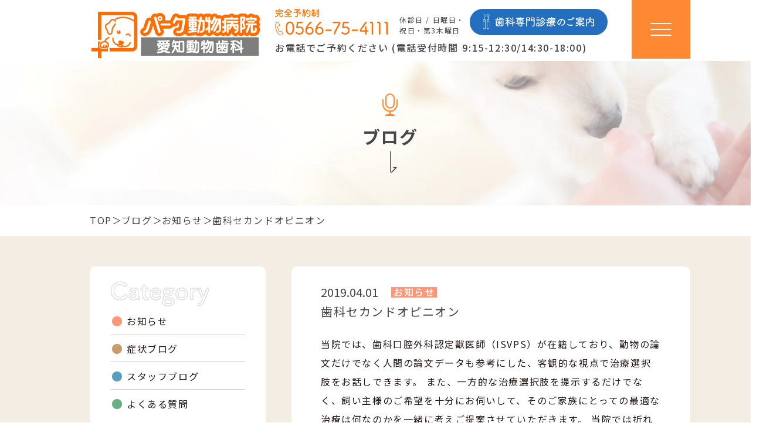

--- FILE ---
content_type: text/html; charset=UTF-8
request_url: https://www.park-ah.com/blog/news/secondopinion/
body_size: 11366
content:
<!DOCTYPE html>
<html lang="ja">
  <head>
	<!-- Google Tag Manager -->
	<script>(function(w,d,s,l,i){w[l]=w[l]||[];w[l].push({'gtm.start':
	new Date().getTime(),event:'gtm.js'});var f=d.getElementsByTagName(s)[0],
	j=d.createElement(s),dl=l!='dataLayer'?'&l='+l:'';j.async=true;j.src=
	'https://www.googletagmanager.com/gtm.js?id='+i+dl;f.parentNode.insertBefore(j,f);
	})(window,document,'script','dataLayer','GTM-MR297G5');</script>
	<!-- End Google Tag Manager -->
    <meta charset="utf-8">
    <meta name="HandheldFriendly" content="True">
    <meta name="MobileOptimized" content="320">
    <meta name="format-detection" content="telephone=no">
    <meta http-equiv="X-UA-Compatible" content="IE=edge">
    <!--[if IE]><meta http-equiv="cleartype" content="on"><![endif]-->
    <meta name="viewport" content="width=device-width, initial-scale=1, shrink-to-fit=no, user-scalable=0" id="viewport">
		<script src="//ajax.googleapis.com/ajax/libs/webfont/1.6.26/webfont.js"></script>
    
    
		<!-- All in One SEO 4.2.2 -->
		<title>歯科のセカンドオピニオン | 安城市パーク動物病院</title>
		<meta name="description" content="安城市のパーク動物病院は歯科口腔外科認定獣医師が在籍しており、動物だけでなく人間の論文も参考にし、客観的な支店で治療の選択肢をお話できます。相談だけでも可能です。まずはお気軽にいらしてください。" />
		<meta name="robots" content="max-image-preview:large" />
		<link rel="canonical" href="https://www.park-ah.com/blog/news/secondopinion/" />
		<meta property="og:locale" content="ja_JP" />
		<meta property="og:site_name" content="安城市パーク動物病院" />
		<meta property="og:type" content="article" />
		<meta property="og:title" content="歯科のセカンドオピニオン | 安城市パーク動物病院" />
		<meta property="og:description" content="安城市のパーク動物病院は歯科口腔外科認定獣医師が在籍しており、動物だけでなく人間の論文も参考にし、客観的な支店で治療の選択肢をお話できます。相談だけでも可能です。まずはお気軽にいらしてください。" />
		<meta property="og:url" content="https://www.park-ah.com/blog/news/secondopinion/" />
		<meta property="og:image" content="https://www.park-ah.com/wp-content/uploads/2021/07/ogp-2.jpg" />
		<meta property="og:image:secure_url" content="https://www.park-ah.com/wp-content/uploads/2021/07/ogp-2.jpg" />
		<meta property="og:image:width" content="1200" />
		<meta property="og:image:height" content="630" />
		<meta property="article:published_time" content="2019-04-01T02:35:28+00:00" />
		<meta property="article:modified_time" content="2021-07-21T02:30:08+00:00" />
		<meta name="twitter:card" content="summary" />
		<meta name="twitter:title" content="歯科のセカンドオピニオン | 安城市パーク動物病院" />
		<meta name="twitter:description" content="安城市のパーク動物病院は歯科口腔外科認定獣医師が在籍しており、動物だけでなく人間の論文も参考にし、客観的な支店で治療の選択肢をお話できます。相談だけでも可能です。まずはお気軽にいらしてください。" />
		<meta name="twitter:image" content="https://www.park-ah.com/wp-content/uploads/2021/07/ogp-2.jpg" />
		<script type="application/ld+json" class="aioseo-schema">
			{"@context":"https:\/\/schema.org","@graph":[{"@type":"WebSite","@id":"https:\/\/www.park-ah.com\/#website","url":"https:\/\/www.park-ah.com\/","name":"\u5b89\u57ce\u5e02\u30d1\u30fc\u30af\u52d5\u7269\u75c5\u9662","description":"\u5b89\u57ce\u5e02\u306e\u30d1\u30fc\u30af\u52d5\u7269\u75c5\u9662\u306f\u3001\u72ac\u30fb\u732b\u306e\u8a3a\u7642\u3092\u884c\u3044\u307e\u3059\u3002\u5357\u5b89\u57ce\u99c5\u8fd1\u304f\u306e\u5834\u6240\u306b\u3042\u308a\u5208\u8c37\u3001\u77e5\u7acb\u3001\u8c4a\u7530\u3001\u5ca1\u5d0e\u304b\u3089\u3082\u30a2\u30af\u30bb\u30b9\u3057\u3084\u3059\u3044\u5834\u6240\u306b\u3042\u308a\u307e\u3059\u3002\u5404\u7a2e\u6599\u91d1\u3082\u660e\u78ba\u306b\u8868\u793a\u3057\u5b89\u5fc3\u3067\u5b89\u5168\u306a\u533b\u7642\u3092\u63d0\u4f9b\u3057\u307e\u3059\u3002","inLanguage":"ja","publisher":{"@id":"https:\/\/www.park-ah.com\/#organization"}},{"@type":"Organization","@id":"https:\/\/www.park-ah.com\/#organization","name":"\u5b89\u57ce\u5e02\u30d1\u30fc\u30af\u52d5\u7269\u75c5\u9662","url":"https:\/\/www.park-ah.com\/"},{"@type":"BreadcrumbList","@id":"https:\/\/www.park-ah.com\/blog\/news\/secondopinion\/#breadcrumblist","itemListElement":[{"@type":"ListItem","@id":"https:\/\/www.park-ah.com\/#listItem","position":1,"item":{"@type":"WebPage","@id":"https:\/\/www.park-ah.com\/","name":"\u30db\u30fc\u30e0","description":"\u5b89\u57ce\u5e02\u306e\u30d1\u30fc\u30af\u52d5\u7269\u75c5\u9662\u306f\u3001\u72ac\u30fb\u732b\u306e\u8a3a\u7642\u3092\u884c\u3044\u307e\u3059\u3002\u5357\u5b89\u57ce\u99c5\u8fd1\u304f\u306e\u5834\u6240\u306b\u3042\u308a\u5208\u8c37\u3001\u77e5\u7acb\u3001\u8c4a\u7530\u3001\u5ca1\u5d0e\u304b\u3089\u3082\u30a2\u30af\u30bb\u30b9\u3057\u3084\u3059\u3044\u5834\u6240\u306b\u3042\u308a\u307e\u3059\u3002\u5404\u7a2e\u6599\u91d1\u3082\u660e\u78ba\u306b\u8868\u793a\u3057\u5b89\u5fc3\u3067\u5b89\u5168\u306a\u533b\u7642\u3092\u63d0\u4f9b\u3057\u307e\u3059\u3002","url":"https:\/\/www.park-ah.com\/"},"nextItem":"https:\/\/www.park-ah.com\/blog\/news\/#listItem"},{"@type":"ListItem","@id":"https:\/\/www.park-ah.com\/blog\/news\/#listItem","position":2,"item":{"@type":"WebPage","@id":"https:\/\/www.park-ah.com\/blog\/news\/","name":"\u304a\u77e5\u3089\u305b","description":"\u5b89\u57ce\u5e02\u306e\u30d1\u30fc\u30af\u52d5\u7269\u75c5\u9662\u306f\u6b6f\u79d1\u53e3\u8154\u5916\u79d1\u8a8d\u5b9a\u7363\u533b\u5e2b\u304c\u5728\u7c4d\u3057\u3066\u304a\u308a\u3001\u52d5\u7269\u3060\u3051\u3067\u306a\u304f\u4eba\u9593\u306e\u8ad6\u6587\u3082\u53c2\u8003\u306b\u3057\u3001\u5ba2\u89b3\u7684\u306a\u652f\u5e97\u3067\u6cbb\u7642\u306e\u9078\u629e\u80a2\u3092\u304a\u8a71\u3067\u304d\u307e\u3059\u3002\u76f8\u8ac7\u3060\u3051\u3067\u3082\u53ef\u80fd\u3067\u3059\u3002\u307e\u305a\u306f\u304a\u6c17\u8efd\u306b\u3044\u3089\u3057\u3066\u304f\u3060\u3055\u3044\u3002","url":"https:\/\/www.park-ah.com\/blog\/news\/"},"nextItem":"https:\/\/www.park-ah.com\/blog\/news\/secondopinion\/#listItem","previousItem":"https:\/\/www.park-ah.com\/#listItem"},{"@type":"ListItem","@id":"https:\/\/www.park-ah.com\/blog\/news\/secondopinion\/#listItem","position":3,"item":{"@type":"WebPage","@id":"https:\/\/www.park-ah.com\/blog\/news\/secondopinion\/","name":"\u6b6f\u79d1\u30bb\u30ab\u30f3\u30c9\u30aa\u30d4\u30cb\u30aa\u30f3","description":"\u5b89\u57ce\u5e02\u306e\u30d1\u30fc\u30af\u52d5\u7269\u75c5\u9662\u306f\u6b6f\u79d1\u53e3\u8154\u5916\u79d1\u8a8d\u5b9a\u7363\u533b\u5e2b\u304c\u5728\u7c4d\u3057\u3066\u304a\u308a\u3001\u52d5\u7269\u3060\u3051\u3067\u306a\u304f\u4eba\u9593\u306e\u8ad6\u6587\u3082\u53c2\u8003\u306b\u3057\u3001\u5ba2\u89b3\u7684\u306a\u652f\u5e97\u3067\u6cbb\u7642\u306e\u9078\u629e\u80a2\u3092\u304a\u8a71\u3067\u304d\u307e\u3059\u3002\u76f8\u8ac7\u3060\u3051\u3067\u3082\u53ef\u80fd\u3067\u3059\u3002\u307e\u305a\u306f\u304a\u6c17\u8efd\u306b\u3044\u3089\u3057\u3066\u304f\u3060\u3055\u3044\u3002","url":"https:\/\/www.park-ah.com\/blog\/news\/secondopinion\/"},"previousItem":"https:\/\/www.park-ah.com\/blog\/news\/#listItem"}]},{"@type":"Person","@id":"https:\/\/www.park-ah.com\/blog\/author\/gen824\/#author","url":"https:\/\/www.park-ah.com\/blog\/author\/gen824\/","name":"gen824","image":{"@type":"ImageObject","@id":"https:\/\/www.park-ah.com\/blog\/news\/secondopinion\/#authorImage","url":"https:\/\/secure.gravatar.com\/avatar\/4d670a429760e3f565c5a5b1934839ac?s=96&d=mm&r=g","width":96,"height":96,"caption":"gen824"}},{"@type":"WebPage","@id":"https:\/\/www.park-ah.com\/blog\/news\/secondopinion\/#webpage","url":"https:\/\/www.park-ah.com\/blog\/news\/secondopinion\/","name":"\u6b6f\u79d1\u306e\u30bb\u30ab\u30f3\u30c9\u30aa\u30d4\u30cb\u30aa\u30f3 | \u5b89\u57ce\u5e02\u30d1\u30fc\u30af\u52d5\u7269\u75c5\u9662","description":"\u5b89\u57ce\u5e02\u306e\u30d1\u30fc\u30af\u52d5\u7269\u75c5\u9662\u306f\u6b6f\u79d1\u53e3\u8154\u5916\u79d1\u8a8d\u5b9a\u7363\u533b\u5e2b\u304c\u5728\u7c4d\u3057\u3066\u304a\u308a\u3001\u52d5\u7269\u3060\u3051\u3067\u306a\u304f\u4eba\u9593\u306e\u8ad6\u6587\u3082\u53c2\u8003\u306b\u3057\u3001\u5ba2\u89b3\u7684\u306a\u652f\u5e97\u3067\u6cbb\u7642\u306e\u9078\u629e\u80a2\u3092\u304a\u8a71\u3067\u304d\u307e\u3059\u3002\u76f8\u8ac7\u3060\u3051\u3067\u3082\u53ef\u80fd\u3067\u3059\u3002\u307e\u305a\u306f\u304a\u6c17\u8efd\u306b\u3044\u3089\u3057\u3066\u304f\u3060\u3055\u3044\u3002","inLanguage":"ja","isPartOf":{"@id":"https:\/\/www.park-ah.com\/#website"},"breadcrumb":{"@id":"https:\/\/www.park-ah.com\/blog\/news\/secondopinion\/#breadcrumblist"},"author":"https:\/\/www.park-ah.com\/blog\/author\/gen824\/#author","creator":"https:\/\/www.park-ah.com\/blog\/author\/gen824\/#author","datePublished":"2019-04-01T02:35:28+09:00","dateModified":"2021-07-21T02:30:08+09:00"},{"@type":"Article","@id":"https:\/\/www.park-ah.com\/blog\/news\/secondopinion\/#article","name":"\u6b6f\u79d1\u306e\u30bb\u30ab\u30f3\u30c9\u30aa\u30d4\u30cb\u30aa\u30f3 | \u5b89\u57ce\u5e02\u30d1\u30fc\u30af\u52d5\u7269\u75c5\u9662","description":"\u5b89\u57ce\u5e02\u306e\u30d1\u30fc\u30af\u52d5\u7269\u75c5\u9662\u306f\u6b6f\u79d1\u53e3\u8154\u5916\u79d1\u8a8d\u5b9a\u7363\u533b\u5e2b\u304c\u5728\u7c4d\u3057\u3066\u304a\u308a\u3001\u52d5\u7269\u3060\u3051\u3067\u306a\u304f\u4eba\u9593\u306e\u8ad6\u6587\u3082\u53c2\u8003\u306b\u3057\u3001\u5ba2\u89b3\u7684\u306a\u652f\u5e97\u3067\u6cbb\u7642\u306e\u9078\u629e\u80a2\u3092\u304a\u8a71\u3067\u304d\u307e\u3059\u3002\u76f8\u8ac7\u3060\u3051\u3067\u3082\u53ef\u80fd\u3067\u3059\u3002\u307e\u305a\u306f\u304a\u6c17\u8efd\u306b\u3044\u3089\u3057\u3066\u304f\u3060\u3055\u3044\u3002","inLanguage":"ja","headline":"\u6b6f\u79d1\u30bb\u30ab\u30f3\u30c9\u30aa\u30d4\u30cb\u30aa\u30f3","author":{"@id":"https:\/\/www.park-ah.com\/blog\/author\/gen824\/#author"},"publisher":{"@id":"https:\/\/www.park-ah.com\/#organization"},"datePublished":"2019-04-01T02:35:28+09:00","dateModified":"2021-07-21T02:30:08+09:00","articleSection":"\u304a\u77e5\u3089\u305b","mainEntityOfPage":{"@id":"https:\/\/www.park-ah.com\/blog\/news\/secondopinion\/#webpage"},"isPartOf":{"@id":"https:\/\/www.park-ah.com\/blog\/news\/secondopinion\/#webpage"}}]}
		</script>
		<!-- All in One SEO -->

<link rel='dns-prefetch' href='//cdnjs.cloudflare.com' />
<link rel='stylesheet' id='wp-block-library-css'  href='https://www.park-ah.com/wp-includes/css/dist/block-library/style.min.css?ver=6.0' media='all' />
<style id='global-styles-inline-css'>
body{--wp--preset--color--black: #000000;--wp--preset--color--cyan-bluish-gray: #abb8c3;--wp--preset--color--white: #ffffff;--wp--preset--color--pale-pink: #f78da7;--wp--preset--color--vivid-red: #cf2e2e;--wp--preset--color--luminous-vivid-orange: #ff6900;--wp--preset--color--luminous-vivid-amber: #fcb900;--wp--preset--color--light-green-cyan: #7bdcb5;--wp--preset--color--vivid-green-cyan: #00d084;--wp--preset--color--pale-cyan-blue: #8ed1fc;--wp--preset--color--vivid-cyan-blue: #0693e3;--wp--preset--color--vivid-purple: #9b51e0;--wp--preset--gradient--vivid-cyan-blue-to-vivid-purple: linear-gradient(135deg,rgba(6,147,227,1) 0%,rgb(155,81,224) 100%);--wp--preset--gradient--light-green-cyan-to-vivid-green-cyan: linear-gradient(135deg,rgb(122,220,180) 0%,rgb(0,208,130) 100%);--wp--preset--gradient--luminous-vivid-amber-to-luminous-vivid-orange: linear-gradient(135deg,rgba(252,185,0,1) 0%,rgba(255,105,0,1) 100%);--wp--preset--gradient--luminous-vivid-orange-to-vivid-red: linear-gradient(135deg,rgba(255,105,0,1) 0%,rgb(207,46,46) 100%);--wp--preset--gradient--very-light-gray-to-cyan-bluish-gray: linear-gradient(135deg,rgb(238,238,238) 0%,rgb(169,184,195) 100%);--wp--preset--gradient--cool-to-warm-spectrum: linear-gradient(135deg,rgb(74,234,220) 0%,rgb(151,120,209) 20%,rgb(207,42,186) 40%,rgb(238,44,130) 60%,rgb(251,105,98) 80%,rgb(254,248,76) 100%);--wp--preset--gradient--blush-light-purple: linear-gradient(135deg,rgb(255,206,236) 0%,rgb(152,150,240) 100%);--wp--preset--gradient--blush-bordeaux: linear-gradient(135deg,rgb(254,205,165) 0%,rgb(254,45,45) 50%,rgb(107,0,62) 100%);--wp--preset--gradient--luminous-dusk: linear-gradient(135deg,rgb(255,203,112) 0%,rgb(199,81,192) 50%,rgb(65,88,208) 100%);--wp--preset--gradient--pale-ocean: linear-gradient(135deg,rgb(255,245,203) 0%,rgb(182,227,212) 50%,rgb(51,167,181) 100%);--wp--preset--gradient--electric-grass: linear-gradient(135deg,rgb(202,248,128) 0%,rgb(113,206,126) 100%);--wp--preset--gradient--midnight: linear-gradient(135deg,rgb(2,3,129) 0%,rgb(40,116,252) 100%);--wp--preset--duotone--dark-grayscale: url('#wp-duotone-dark-grayscale');--wp--preset--duotone--grayscale: url('#wp-duotone-grayscale');--wp--preset--duotone--purple-yellow: url('#wp-duotone-purple-yellow');--wp--preset--duotone--blue-red: url('#wp-duotone-blue-red');--wp--preset--duotone--midnight: url('#wp-duotone-midnight');--wp--preset--duotone--magenta-yellow: url('#wp-duotone-magenta-yellow');--wp--preset--duotone--purple-green: url('#wp-duotone-purple-green');--wp--preset--duotone--blue-orange: url('#wp-duotone-blue-orange');--wp--preset--font-size--small: 13px;--wp--preset--font-size--medium: 20px;--wp--preset--font-size--large: 36px;--wp--preset--font-size--x-large: 42px;}.has-black-color{color: var(--wp--preset--color--black) !important;}.has-cyan-bluish-gray-color{color: var(--wp--preset--color--cyan-bluish-gray) !important;}.has-white-color{color: var(--wp--preset--color--white) !important;}.has-pale-pink-color{color: var(--wp--preset--color--pale-pink) !important;}.has-vivid-red-color{color: var(--wp--preset--color--vivid-red) !important;}.has-luminous-vivid-orange-color{color: var(--wp--preset--color--luminous-vivid-orange) !important;}.has-luminous-vivid-amber-color{color: var(--wp--preset--color--luminous-vivid-amber) !important;}.has-light-green-cyan-color{color: var(--wp--preset--color--light-green-cyan) !important;}.has-vivid-green-cyan-color{color: var(--wp--preset--color--vivid-green-cyan) !important;}.has-pale-cyan-blue-color{color: var(--wp--preset--color--pale-cyan-blue) !important;}.has-vivid-cyan-blue-color{color: var(--wp--preset--color--vivid-cyan-blue) !important;}.has-vivid-purple-color{color: var(--wp--preset--color--vivid-purple) !important;}.has-black-background-color{background-color: var(--wp--preset--color--black) !important;}.has-cyan-bluish-gray-background-color{background-color: var(--wp--preset--color--cyan-bluish-gray) !important;}.has-white-background-color{background-color: var(--wp--preset--color--white) !important;}.has-pale-pink-background-color{background-color: var(--wp--preset--color--pale-pink) !important;}.has-vivid-red-background-color{background-color: var(--wp--preset--color--vivid-red) !important;}.has-luminous-vivid-orange-background-color{background-color: var(--wp--preset--color--luminous-vivid-orange) !important;}.has-luminous-vivid-amber-background-color{background-color: var(--wp--preset--color--luminous-vivid-amber) !important;}.has-light-green-cyan-background-color{background-color: var(--wp--preset--color--light-green-cyan) !important;}.has-vivid-green-cyan-background-color{background-color: var(--wp--preset--color--vivid-green-cyan) !important;}.has-pale-cyan-blue-background-color{background-color: var(--wp--preset--color--pale-cyan-blue) !important;}.has-vivid-cyan-blue-background-color{background-color: var(--wp--preset--color--vivid-cyan-blue) !important;}.has-vivid-purple-background-color{background-color: var(--wp--preset--color--vivid-purple) !important;}.has-black-border-color{border-color: var(--wp--preset--color--black) !important;}.has-cyan-bluish-gray-border-color{border-color: var(--wp--preset--color--cyan-bluish-gray) !important;}.has-white-border-color{border-color: var(--wp--preset--color--white) !important;}.has-pale-pink-border-color{border-color: var(--wp--preset--color--pale-pink) !important;}.has-vivid-red-border-color{border-color: var(--wp--preset--color--vivid-red) !important;}.has-luminous-vivid-orange-border-color{border-color: var(--wp--preset--color--luminous-vivid-orange) !important;}.has-luminous-vivid-amber-border-color{border-color: var(--wp--preset--color--luminous-vivid-amber) !important;}.has-light-green-cyan-border-color{border-color: var(--wp--preset--color--light-green-cyan) !important;}.has-vivid-green-cyan-border-color{border-color: var(--wp--preset--color--vivid-green-cyan) !important;}.has-pale-cyan-blue-border-color{border-color: var(--wp--preset--color--pale-cyan-blue) !important;}.has-vivid-cyan-blue-border-color{border-color: var(--wp--preset--color--vivid-cyan-blue) !important;}.has-vivid-purple-border-color{border-color: var(--wp--preset--color--vivid-purple) !important;}.has-vivid-cyan-blue-to-vivid-purple-gradient-background{background: var(--wp--preset--gradient--vivid-cyan-blue-to-vivid-purple) !important;}.has-light-green-cyan-to-vivid-green-cyan-gradient-background{background: var(--wp--preset--gradient--light-green-cyan-to-vivid-green-cyan) !important;}.has-luminous-vivid-amber-to-luminous-vivid-orange-gradient-background{background: var(--wp--preset--gradient--luminous-vivid-amber-to-luminous-vivid-orange) !important;}.has-luminous-vivid-orange-to-vivid-red-gradient-background{background: var(--wp--preset--gradient--luminous-vivid-orange-to-vivid-red) !important;}.has-very-light-gray-to-cyan-bluish-gray-gradient-background{background: var(--wp--preset--gradient--very-light-gray-to-cyan-bluish-gray) !important;}.has-cool-to-warm-spectrum-gradient-background{background: var(--wp--preset--gradient--cool-to-warm-spectrum) !important;}.has-blush-light-purple-gradient-background{background: var(--wp--preset--gradient--blush-light-purple) !important;}.has-blush-bordeaux-gradient-background{background: var(--wp--preset--gradient--blush-bordeaux) !important;}.has-luminous-dusk-gradient-background{background: var(--wp--preset--gradient--luminous-dusk) !important;}.has-pale-ocean-gradient-background{background: var(--wp--preset--gradient--pale-ocean) !important;}.has-electric-grass-gradient-background{background: var(--wp--preset--gradient--electric-grass) !important;}.has-midnight-gradient-background{background: var(--wp--preset--gradient--midnight) !important;}.has-small-font-size{font-size: var(--wp--preset--font-size--small) !important;}.has-medium-font-size{font-size: var(--wp--preset--font-size--medium) !important;}.has-large-font-size{font-size: var(--wp--preset--font-size--large) !important;}.has-x-large-font-size{font-size: var(--wp--preset--font-size--x-large) !important;}
</style>
<link rel='stylesheet' id='fc-blog-css'  href='https://www.park-ah.com/wp-content/themes/fcvanilla/css/blog.css?ver=6.0' media='all' />
<link rel='stylesheet' id='aurora-heatmap-css'  href='https://www.park-ah.com/wp-content/plugins/aurora-heatmap/style.css?ver=1.5.4' media='all' />
<script src='//cdnjs.cloudflare.com/ajax/libs/jquery/3.6.0/jquery.min.js?ver=3.6.0' id='jquery-core-js'></script>
<script src='//cdnjs.cloudflare.com/ajax/libs/jquery-migrate/3.3.2/jquery-migrate.min.js?ver=3.3.2' id='jquery-migrate-js'></script>
<script src='https://www.park-ah.com/wp-content/plugins/aurora-heatmap/js/mobile-detect.min.js?ver=1.4.4' id='mobile-detect-js'></script>
<script id='aurora-heatmap-reporter-js-extra'>
var aurora_heatmap_reporter = {"ajax_url":"https:\/\/www.park-ah.com\/wp-admin\/admin-ajax.php","action":"aurora_heatmap","interval":"10","stacks":"10","reports":"click_pc,click_mobile","debug":"0","ajax_delay_time":"3000"};
</script>
<script src='https://www.park-ah.com/wp-content/plugins/aurora-heatmap/js/reporter.js?ver=1.5.4' id='aurora-heatmap-reporter-js'></script>
<link rel='shortlink' href='https://www.park-ah.com/?p=68' />
<link rel="apple-touch-icon" sizes="180x180" href="/wp-content/uploads/fbrfg/apple-touch-icon.png">
<link rel="icon" type="image/png" sizes="32x32" href="/wp-content/uploads/fbrfg/favicon-32x32.png">
<link rel="icon" type="image/png" sizes="16x16" href="/wp-content/uploads/fbrfg/favicon-16x16.png">
<link rel="manifest" href="/wp-content/uploads/fbrfg/site.webmanifest">
<link rel="mask-icon" href="/wp-content/uploads/fbrfg/safari-pinned-tab.svg" color="#5bbad5">
<link rel="shortcut icon" href="/wp-content/uploads/fbrfg/favicon.ico">
<meta name="msapplication-TileColor" content="#da532c">
<meta name="msapplication-config" content="/wp-content/uploads/fbrfg/browserconfig.xml">
<meta name="theme-color" content="#ffffff">
<!-- Schema & Structured Data For WP v1.9.98.1 - -->
<script type="application/ld+json" class="saswp-schema-markup-output">
[{"@context":"https://schema.org","@type":"BreadcrumbList","@id":"https://www.park-ah.com/blog/news/secondopinion/#breadcrumb","itemListElement":[{"@type":"ListItem","position":1,"item":{"@id":"https://www.park-ah.com","name":"安城市パーク動物病院"}},{"@type":"ListItem","position":2,"item":{"@id":"https://www.park-ah.com/blog/category/news/","name":"お知らせ"}},{"@type":"ListItem","position":3,"item":{"@id":"https://www.park-ah.com/blog/news/secondopinion/","name":"歯科セカンドオピニオン"}}]}]
</script>

		<style id="wp-custom-css">
			@media only screen and (max-width: 767.98px){
	header{
		font-size:0.22rem!important;
	}
	.header-left {
    padding-top: 0rem!important;
    line-height: 1.3!important;
    letter-spacing: 0!important;
}
	.header-group{
		display: inline!important;
	}
	.is-letter {
    padding-right: 0.15rem!important;
    display: inline!important;
	}
	.header-text{
		width:1.32rem!important;
		display: inline-block!important;
    position: relative!important;
    top: 0.05rem!important;
    margin-right: 0.08rem!important;
	}
	 .header-tel {
    right: 1.5rem!important;
}
	  .button-menu,
  .header-tel {
    width: 1.5rem!important;
    height: 1.5rem!important;
  }
	 .header-inner {
    position: fixed!important;
    width: 100%!important;
    left: 0!important;
    top: 0!important;
    z-index: 100!important;
    background: #fff!important;
    animation-name: header-fixed!important;
    animation-duration: 0.2s!important;
    min-height: 1.5rem!important;
  }

  .header-time {
    font-size: 0.22rem!important;
    display: inline!important;
  }
  .button-info {
    display: none!important;
  }
  header .header-logo {
    display: block;
    width: 2rem;
    margin-right: 0;
    position: relative;
    top: 2px;
  }

}

@media print, (min-width: 768px) {
	.header-transform .header-logo{
		display:block;
	}
}		</style>
		    <style>    .list-category .is-cat-1:before { background: #ff9678 }
    .tag-text.is-cat-1 { background: #ff9678 }
        .list-category .is-cat-81:before { background: #ca9c6d }
    .tag-text.is-cat-81 { background: #ca9c6d }
        .list-category .is-cat-82:before { background: #5a9fbe }
    .tag-text.is-cat-82 { background: #5a9fbe }
        .list-category .is-cat-83:before { background: #68b185 }
    .tag-text.is-cat-83 { background: #68b185 }
    </style>    <style>
      @media print, (min-width: 768px){
        header.header-transform .header-tel{
          width:193px !important;
          height:26px !important;
        }
      }
      .header-text-added{
        width:120px;
        font-size: 12px;
        padding-top: 10px;
      }
      @media only screen and (max-width: 767.98px){
        .header-text-added{
        padding-top: 2vw;
        position:absolute;
        top:0;
        left:34vw;
        font-size: 3vw;
        }
        .header-text-added.sp{
        display: block;
        }
      }
    </style>
  </head>
  <body class="post-template-default single single-post postid-68 single-format-standard">
	<!-- Google Tag Manager (noscript) -->
	<noscript><iframe src="https://www.googletagmanager.com/ns.html?id=GTM-MR297G5"
	height="0" width="0" style="display:none;visibility:hidden"></iframe></noscript>
	<!-- End Google Tag Manager (noscript) -->
    <div class="container">
      <header >
        <div class="header-inner">
          <div class="wrapper">
			  <a class="trans header-logo" href="https://www.park-ah.com/">
				  <img class="md" src="https://www.park-ah.com/wp-content/themes/fcvanilla/img/common/logo_sticky.png" width="290" height="75" alt="パーク動物病院　PARK Animal Hospital">
				  <img class="sm" src="https://www.park-ah.com/wp-content/themes/fcvanilla/img/common/logo_sticky.png" width="290" height="75" alt="パーク動物病院　PARK Animal Hospital">			  
			  </a>
            <div class="header-left">
              <div class="header-group">
                <p class="header-text"><img class="image-common" src="https://www.park-ah.com/wp-content/themes/fcvanilla/img/common/txt_text.svg" width="76" height="16" alt="完全予約制"></p><a class="header-tel" href="tel:0566-75-4111"></a>
              </div>
              <p class="header-text-added md">休診日 / 日曜日・<br>祝日・第3木曜日</p>
              <p class="header-text-added sm">休診日 / <br>日・祝・第3木曜</p>
              <a class="button-info md" href="https://park-ah-dental.com/" target="_blank" rel="noopener" onclick="gtag('event', 'dental-tap', {'event_category': 'dentalclick','event_label': 'btn_header'});"></a>
              <p class="header-time"><span class="is-letter">お電話でご予約ください<br class="sm"> <span class="md">(</span>電話受付時間</span><time datetime="09:15">9:15</time>-<time>12:30</time>/<time>14:30</time>-<time>18:00</time><span class="md">)</span></p>
            </div>
            <div class="button-menu js-button-menu"><span></span><span></span><span></span></div>
          </div>
        </div>
        <nav class="navigation js-navigation"><a class="navigation-tel sm" href="tel:0566-75-4111"></a>
          <div class="button-menu js-button-menu sm"><span></span><span></span><span></span></div>
          <div class="navigation-content">
            <div class="navigation-inner">
              <div class="navigation-list">
                <div class="navigation-column">
                  <ul class="navigation-menu">
                    <li><a class="trans" href="https://www.park-ah.com/">HOME</a></li>
                    <li><a class="is-dropdown js-dropdown trans" href="https://www.park-ah.com/point/">当院の特徴</a>
                      <div class="navigation-accordion js-accordion">
                        <ul class="navigation-sub navigation-mega">
                          <li><a class="trans js-scroll" href="https://www.park-ah.com/point/#point-philosophy"><span class="is-line">私たちの思い</span></a></li>
                          <li><a class="trans js-scroll" href="https://www.park-ah.com/point/#point-introduction"><span class="is-line">獣医師・スタッフ紹介</span></a></li>
                        </ul>
                      </div>
                    </li>
                    <li><a class="is-dropdown js-dropdown trans" href="https://www.park-ah.com/info/">診療日・アクセス</a>
                      <div class="navigation-accordion js-accordion">
                        <ul class="navigation-sub navigation-mega">
                          <li class="sm"><a class="trans js-scroll" href="https://www.park-ah.com/info/#info-consultation"><span class="is-line">診療時間</span></a></li>
                          <li><a class="trans js-scroll" href="https://www.park-ah.com/info/#info-reservation"><span class="is-line">予約について</span></a></li>
                          <li><a class="trans js-scroll" href="https://www.park-ah.com/info/#info-hospital"><span class="is-line">はじめて受診される方へ</span></a></li>
                          <li><a class="trans js-scroll" href="https://www.park-ah.com/info/#info-opinion"><span class="is-line">セカンドオピニオン</span></a></li>
                        </ul>
                      </div>
                    </li>
                  </ul>
                </div>
                <div class="navigation-column">
                  <ul class="navigation-menu">
                    <li><a class="trans" href="https://www.park-ah.com/price/">料金一覧</a></li>
                    <li><a class="trans" href="https://www.park-ah.com/blog/news/">お知らせ</a></li>
                    <li><a class="trans" href="https://www.park-ah.com/blog/staff/">ブログ</a></li>
                    <li><a class="trans" href="https://www.park-ah.com/blog/case/">症例ブログ</a></li>
                    <li><a class="trans" href="https://www.park-ah.com/blog/q_a/">よくある質問</a></li>
                  </ul>
                </div>
                <div class="navigation-column">
                  <p class="navigation-name is-dropdown js-dropdown"><span class="md">[</span>診療案内<span class="md">]</span></p>
                  <div class="navigation-accordion js-accordion">
                    <ul class="navigation-sub">
                      <li><a class="trans" href="https://www.park-ah.com/yobou/">去勢・避妊手術</a></li>
                      <li><a class="trans js-scroll" href="https://www.park-ah.com/yobou/#yobou-heart">フィラリア</a></li>
                      <li><a class="trans js-scroll" href="https://www.park-ah.com/yobou/#yobou-vaccine">ワクチン・狂犬病</a></li>
                      <li><a class="trans" href="https://www.park-ah.com/skincare/">皮膚のお悩み・ダニ・ノミ予防</a></li>
                      <li><a class="trans" href="https://www.park-ah.com/eye/">目のお悩み</a></li>
                      <li><a class="trans" href="https://www.park-ah.com/condition/">嘔吐や下痢の悩み</a></li>
                      <li><a class="trans" href="https://www.park-ah.com/kidney/">心臓や腎臓（おしっこ）のお悩み</a></li>
                      <li><a class="trans" href="https://www.park-ah.com/cancer/">ガンや骨の病気</a></li>
                      <li><a class="trans" href="https://www.park-ah.com/checkup/">健康診断</a></li>
                    </ul>
                  </div>
                </div>
                <div class="navigation-column">
                  <!--<p class="navigation-text">
                    <a class="link-rabbit-menu trans" href="https://www.park-ah.com/rabbit/">ウサギの診療</a>
                  </p>-->
                  <ul class="navigation-menu">
                    <!--<li><a class="trans" href="https://www.park-ah.com/hotel_trimming/">[ 会員制 ]ペットホテル</a></li>
                    <li><a class="trans js-scroll" href="https://www.park-ah.com/hotel_trimming/#trimming">[ 会員制 ]トリミング</a></li>-->
                  </ul>
                </div>
              </div>
              <div class="navigation-row">
                <p class="navigation-title">動物医療関係者のみなさまへ</p>
                <ul class="navigation-control">
                  <li><a class="button-control is-recruit trans js-scroll" href="https://www.park-ah.com/veterinarian/#recruit"><span>採用案内</span></a></li>
                  <!--li class="control-online"><a class="button-control is-online trans" href="https://www.park-ah.com/veterinarian/"><span>オンラインセミナー</span></a></li-->
                  <li class="control-site"><a class="button-control is-site trans" href="https://park-ah-dental.com/" target="_blank" rel="noopener" onclick="gtag('event', 'dental-tap', {'event_category': 'dentalclick','event_label': 'bnr_menu'});"><span>歯科専門サイト</span></a></li>
                </ul>
              </div>
            </div>
          </div>
        </nav>
      </header><main>
  <div class="section-heading-common">
    <p class="heading-title">ブログ</p>
  </div>
  <div class="breadcrumb">
    <div class="wrapper">
      <ul class="breadcrumb-list">
        <li><a class="trans" href="https://www.park-ah.com/">TOP</a></li>
        <li><a class="trans" href="https://www.park-ah.com/blog/">ブログ</a></li>
        <li><a class="trans" href="https://www.park-ah.com/blog/category/news/">お知らせ</a></li>
        <li>歯科セカンドオピニオン</li>
      </ul>
    </div>
  </div>
  <article class="section-blog">
    <div class="wrapper">
      <div class="column-content">
        <div class="blog-article">
          <div class="blog-heading">
            <time class="blog-time" datetime="2019-04-01">2019.04.01</time><span class="tag-text is-cat-1">お知らせ</span>
            <h1 class="blog-name">歯科セカンドオピニオン</h1>
          </div>
          <div class="post-content">当院では、歯科口腔外科認定獣医師（ISVPS）が在籍しており、動物の論文だけでなく人間の論文データも参考にした、客観的な視点で治療選択肢をお話しできます。
また、一方的な治療選択肢を提示するだけでなく、飼い主様のご希望を十分にお伺いして、そのご家族にとっての最適な治療は何なのかを一緒に考えご提案させていただきます。

当院では折れた歯を保存するための歯内治療や、折れた歯の保存期間をより伸ばすための補綴治療（人で言う銀歯のイメージ）、中等度から重度の歯周病の歯を保存するための歯周組織再生療法（リグロス等）、中等度歯周病の歯を保存する際、極力本人に術後の痛みを感じさせることなく治療するためのマイクロスコープやペリオスコピーによるルートデブライドメントといった、抜歯にならないようにするための治療プランを数多くご提案できるよう、ハード面、ソフト面ともに整えております。

ただ、飼い主様のご希望は様々で、とにかく歯を残すために徹底的に治療をして欲しい。そのためには複数回麻酔をかけることになったり、再生療法、歯内治療といった高度治療も受け入れられるという方もいらっしゃれば、とにかく麻酔が怖いので極力処置回数が少なく済むような治療プランを提案して欲しいという方もいらっしゃったり、飼い主様ごとに考え方は違います。

そのため、できるだけ飼い主様の考えに寄り添えるよう、初診時は１時間前後時間をとり、飼い主様からのお話しを聞き、こちらのお話を聞いていただき、相互に意見交換を行なった上で治療プランを決めるようにしています。

相談だけで来られる方もいらっしゃいますので、まずはお気軽に一度診察にいらしていただけたらと思います。

セカンドオピニオンを提示するためには、現在の状態を正確に把握する必要があるため、その子に関するデータや薬、証明書等、可能な限りお持ちください。 それらの資料で判断がつかない場合、より的確な診断と治療を行うため、追加での検査が必要になる場合があります。
あらかじめご理解いただけますようお願いいたします。

&nbsp;

<a href="https://park-ah-dental.com/" target="_blank" rel="noopener"><span style="color: #0000ff;">歯科専用サイトはこちら＞＞</span></a></div>
        </div>
        <ul class="pagination-pager">          <li class="page-prev"><a href="https://www.park-ah.com/blog/case/sikncaredog/">&lt; 前のページ</a></li>          <li><a href="https://www.park-ah.com/blog/">一覧へ戻る</a></li>
          <li><a href="https://www.park-ah.com/blog/category/news/">お知らせ一覧へ戻る</a></li>
          <li class="page-next"><a href="https://www.park-ah.com/blog/case/filaria/">次のページ ></a></li>        </ul>
      </div>
<aside class="sidebar">
  <div class="box-widget">
    <p class="widget-title"><img src="https://www.park-ah.com/wp-content/themes/fcvanilla/img/blog/ttl_category.png" width="170" height="45" alt="Category" loading="lazy"></p>
    <ul class="list-category">
            <li><a class="trans news-link is-cat-1" href="https://www.park-ah.com/blog/category/news/">お知らせ</a></li>
            <li><a class="trans news-link is-cat-81" href="https://www.park-ah.com/blog/category/case/">症状ブログ</a></li>
            <li><a class="trans news-link is-cat-82" href="https://www.park-ah.com/blog/category/staff/">スタッフブログ</a></li>
            <li><a class="trans news-link is-cat-83" href="https://www.park-ah.com/blog/category/q_a/">よくある質問</a></li>
          </ul>
  </div>
  <div class="box-widget">
    <p class="widget-title"><img src="https://www.park-ah.com/wp-content/themes/fcvanilla/img/blog/ttl_new.png" width="80" height="45" alt="New" loading="lazy"></p>
    <ul class="list-latest-news">
            <li class="latest-item">
        <time class="news-time" datetime="2019-04-01">2019.04.01</time>
        <p class="tag-text is-cat-1">お知らせ</p><a class="trans news-link" href="https://www.park-ah.com/blog/news/%e5%b9%b4%e6%9c%ab%e5%b9%b4%e5%a7%8b%e4%bc%91%e8%a8%ba%e3%81%ae%e3%81%8a%e7%9f%a5%e3%82%89%e3%81%9b-2/">年末年始休診のお知らせ</a>
      </li>
            <li class="latest-item">
        <time class="news-time" datetime="2019-04-01">2019.04.01</time>
        <p class="tag-text is-cat-1">お知らせ</p><a class="trans news-link" href="https://www.park-ah.com/blog/news/9-27%ef%bc%88%e5%9c%9f%ef%bc%89%e8%87%a8%e6%99%82%e4%bc%91%e8%a8%ba%e3%81%ae%e3%81%8a%e7%9f%a5%e3%82%89%e3%81%9b/">9/27（土）臨時休診のお知らせ</a>
      </li>
            <li class="latest-item">
        <time class="news-time" datetime="2019-04-01">2019.04.01</time>
        <p class="tag-text is-cat-1">お知らせ</p><a class="trans news-link" href="https://www.park-ah.com/blog/news/4-19%e8%87%a8%e6%99%82%e4%bc%91%e8%a8%ba%e3%81%ae%e3%81%8a%e7%9f%a5%e3%82%89%e3%81%9b/">4/19臨時休診のお知らせ</a>
      </li>
            <li class="latest-item">
        <time class="news-time" datetime="2019-04-01">2019.04.01</time>
        <p class="tag-text is-cat-1">お知らせ</p><a class="trans news-link" href="https://www.park-ah.com/blog/news/3-19%e8%87%a8%e6%99%82%e4%bc%91%e8%a8%ba/">3/19臨時休診</a>
      </li>
            <li class="latest-item">
        <time class="news-time" datetime="2019-04-01">2019.04.01</time>
        <p class="tag-text is-cat-1">お知らせ</p><a class="trans news-link" href="https://www.park-ah.com/blog/news/%e3%80%90%e7%a0%94%e7%a9%b6%e4%bc%9a%e7%99%ba%e8%a1%a8%e3%81%ae%e6%88%90%e7%b8%be%e3%80%91/">【研究会発表の成績】</a>
      </li>
          </ul>
  </div>
</aside>    </div>
  </article>
</main>
<footer>
        <div class="footer-contact">
          <div class="wrapper"><a class="footer-logo sm" href="https://www.park-ah.com/"><img class="image-common" src="https://www.park-ah.com/wp-content/themes/fcvanilla/img/common/logo_sticky.png" width="273" height="72" alt="パーク動物病院　PARK Animal Hospital" loading="lazy"></a>
            <div class="footer-left">
              <table class="site-data">
                <thead>
                  <tr>
                    <th>診療時間</th>
                    <th>月</th>
                    <th>火</th>
                    <th>水</th>
                    <th>木</th>
                    <th>金</th>
                    <th>土</th>
                    <th>日祝</th>
                  </tr>
                </thead>
                <tbody>
                  <tr>
                    <td><time>10:00</time>-<time>12:00</time></td>
                    <td><span class="is-ticket"></span></td>
                    <td><span class="is-ticket"></span></td>
                    <td><span class="is-ticket"></span></td>
                    <td><span class="is-ticket"></span></td>
                    <td><span class="is-ticket"></span></td>
                    <td><span class="is-ticket"></span></td>
                    <td><span class="is-none"></span></td>
                  </tr>
                  <tr>
                    <td><time>15:00</time>-<time>18:00</time></td>
                    <td><span class="is-ticket"></span></td>
                    <td><span class="is-ticket"></span></td>
                    <td><span class="is-ticket"></span></td>
                    <td><span class="is-ticket"></span></td>
                    <td><span class="is-ticket"></span></td>
                    <td><span>※</span></td>
                    <td><span class="is-none"></span></td>
                  </tr>
                </tbody>
                <tfoot>
                  <tr>
                    <td colspan="8">休診日 / 日曜日・祝日・毎月第3木曜日</td>
                  </tr>
                </tfoot>
              </table>
              <p style="font-weight: bold;font-size: 0.8em;margin-bottom: 10px;">※土曜の午後診療は歯科診療のみです。</p>
                            <a style="margin-bottom: 30px; display:inline-block;font-weight:bold;font-size:0.8em;" href="https://www.park-ah.com#top-calendar" class="added-comment top-calendar">
              詳細は診療カレンダーをご確認ください<span style="color:#ff8c96;">＞＞</span>
              </a>
                          </div>
            <div class="footer-right"><a class="footer-logo md" href="https://www.park-ah.com/"><img class="image-common" src="https://www.park-ah.com/wp-content/themes/fcvanilla/img/common/logo_sticky.png" width="354" height="90" alt="パーク動物病院　PARK Animal Hospital" loading="lazy"></a>
              <div class="footer-group">
                <div class="footer-column"><a class="footer-tel" href="tel:0566-75-4111"></a>
                  <address class="footer-address">〒446-0042<br>愛知県安城市大山町 1-12-26<br>安城更生病院のすぐそば</address>
                </div>
                <ul class="footer-list">
                  <li><a class="footer-button is-google" href="https://www.google.com/maps/place/%E3%83%91%E3%83%BC%E3%82%AF%E5%8B%95%E7%89%A9%E7%97%85%E9%99%A2/@34.9504606,137.0859436,15z/data=!4m2!3m1!1s0x0:0xb0d7100743310313?sa=X&ved=2ahUKEwi1gIvAzZbxAhVYa94KHRL6CjYQ_BIwEnoECEUQBQ" target="_blank" rel="noopener"></a></li>
                  <li><a class="footer-button is-access js-scroll" href="https://www.park-ah.com/info/#info-map"></a></li>
                </ul>
              </div>
            </div>
          </div>
        </div>
        <div class="footer-site">
          <div class="wrapper">
            <div class="footer-column">
              <ul class="footer-menu">
                <li class="is-item"><a class="trans" href="https://www.park-ah.com/">HOME</a></li>
                <li><a class="trans" href="https://www.park-ah.com/point/">当院の特徴</a>
                  <ul class="footer-sub">
                    <li><a class="trans js-scroll" href="https://www.park-ah.com/point/#point-philosophy">私たちの思い</a></li>
                    <li><a class="trans js-scroll" href="https://www.park-ah.com/point/#point-introduction">獣医師・スタッフ紹介</a></li>
                  </ul>
                </li>
                <li><a class="trans" href="https://www.park-ah.com/info/">診療日・アクセス</a>
                  <ul class="footer-sub">
                    <li><a class="trans js-scroll" href="https://www.park-ah.com/info/#info-reservation">予約について</a></li>
                    <li><a class="trans js-scroll" href="https://www.park-ah.com/info/#info-hospital">はじめて受診される方へ</a></li>
                    <li><a class="trans js-scroll" href="https://www.park-ah.com/info/#info-opinion">セカンドオピニオン</a></li>
                  </ul>
                </li>
                <li><a class="trans" href="https://www.park-ah.com/price/">料金一覧</a></li>
                <li><a class="trans" href="https://www.park-ah.com/blog/news/">お知らせ</a></li>
                <li><a class="trans" href="https://www.park-ah.com/blog/staff/">ブログ</a></li>
                <li><a class="trans" href="https://www.park-ah.com/blog/case/">症状ブログ</a></li>
                <li><a class="trans" href="https://www.park-ah.com/blog/q_a/">よくある質問</a></li>
              </ul>
            </div>
            <div class="footer-column">
              <ul class="footer-menu">
                <li><a class="trans" href="https://www.park-ah.com/yobou/">去勢・避妊手術・フィラリア・ワクチン</a></li>
                <li><a class="trans" href="https://www.park-ah.com/skincare/">皮膚のお悩み・ダニ・ノミ予防</a></li>
                <li><a class="trans" href="https://www.park-ah.com/eye/">目のお悩み</a></li>
                <li><a class="trans" href="https://www.park-ah.com/condition/">嘔吐や下痢の悩み</a></li>
                <li><a class="trans" href="https://www.park-ah.com/kidney/">心臓や腎臓(おしっこ)のお悩み</a></li>
                <li><a class="trans" href="https://www.park-ah.com/cancer/">ガンや骨の病気</a></li>
                <li><a class="trans" href="https://www.park-ah.com/checkup/">健康診断</a></li>
                <!--<li class="is-item is-item-sm"><a class="trans" href="https://www.park-ah.com/rabbit/">ウサギの診療</a></li>-->
                <!--<li class="is-item is-item-sm"><a class="trans" href="https://www.park-ah.com/hotel_trimming/">[会員制]トリミング</a></li>-->
                <!--li><span><span class="md">[</span>動物医療関係者のみなさまへ<span class="md">]</span></span>
                  <ul class="footer-sub">
                    <li><a class="trans" href="https://www.park-ah.com/veterinarian/">オンラインセミナー</a></li>
                  </ul>
                </li-->
              </ul>
            </div>
            <ul class="footer-banner">
              <li><a class="js-scroll" href="https://www.park-ah.com/veterinarian/#recruit"><img class="image-common md" src="https://www.park-ah.com/wp-content/themes/fcvanilla/img/common/bnr_footer_01.jpg" width="310" height="70" alt="RECRUIT 採用案内" loading="lazy"><img class="image-common sm" src="https://www.park-ah.com/wp-content/themes/fcvanilla/img/common/sp/bnr_footer_01.jpg" width="273" height="63" alt="RECRUIT 採用案内" loading="lazy"></a></li>
              <li><a href="https://park-ah-dental.com/" target="_blank" rel="noopener" onclick="gtag('event', 'dental-tap', {'event_category': 'dentalclick','event_label': 'bnr_common_ftr'});"><img class="image-common md" src="https://www.park-ah.com/wp-content/themes/fcvanilla/img/common/bnr_footer_02.jpg" width="310" height="70" alt="犬と猫の歯科ホスピタル" loading="lazy"><img class="image-common sm" src="https://www.park-ah.com/wp-content/themes/fcvanilla/img/common/sp/bnr_footer_02.jpg" width="273" height="63" alt="犬と猫の歯科ホスピタル" loading="lazy"></a></li>
              <li><a href="https://pet.doctors-interview.jp/treatment/2033" target="_blank" rel="noopener"><img class="image-common md" src="https://www.park-ah.com/wp-content/themes/fcvanilla/img/common/bnr_footer_03.jpg" width="310" height="70" alt="ドクターズインタビューに当院のドクターが掲載されました。" loading="lazy"><img class="image-common sm" src="https://www.park-ah.com/wp-content/themes/fcvanilla/img/common/sp/bnr_footer_03.jpg" width="273" height="62" alt="ドクターズインタビューに当院のドクターが掲載されました。" loading="lazy"></a></li>
              <li><a href="https://pet.caloo.jp/hospitals/detail/230367" target="_blank" rel="noopener"><img class="image-common md" src="https://www.park-ah.com/wp-content/themes/fcvanilla/img/common/bnr_footer_04.jpg" width="310" height="70" alt="パーク動物病院　calooペット　動物病院クチコミサイトに当院が掲載されました。" loading="lazy"><img class="image-common sm" src="https://www.park-ah.com/wp-content/themes/fcvanilla/img/common/sp/bnr_footer_04.jpg" width="273" height="62" alt="パーク動物病院　calooペット　動物病院クチコミサイトに当院が掲載されました。" loading="lazy"></a></li>
              <li><a href="https://www.park-ah.com/blog/staff/taisaku/"><img class="image-common md" src="https://www.park-ah.com/wp-content/themes/fcvanilla/img/common/bnr_footer_05.jpg" width="310" height="56" alt="当院の感染症対策について" loading="lazy"><img class="image-common sm" src="https://www.park-ah.com/wp-content/themes/fcvanilla/img/common/sp/bnr_footer_05.jpg" width="273" height="50" alt="当院の感染症対策について" loading="lazy"></a></li>
            </ul><small class="copyright"><span>&copy;2021 株式会社PAC.</span><span class="copy-text">Produced by <a class="trans ui-selectee" href="https://www.maru-nagoya.jp/works/" target="_blank" rel="noopener">株式会社まる</a></span></small>
          </div>
        </div>
        <div class="footer-bar sm js-footer-bar">
          <div class="footer-bar-inner"><a class="footer-info" href="https://park-ah-dental.com/" target="_blank" rel="noopener" onclick="gtag('event', 'dental-tap', {'event_category': 'dentalclick','event_label': 'btn_sp_ftr'});"></a><a class="footer-access js-scroll" href="https://www.park-ah.com/info/#info-access"></a></div>
        </div>
                              <a href="#" class="button-to-top js-button-top"></a>
                      <!--<div class="button-to-top js-button-top"></div>-->
      </footer>
    </div>
		<script src='https://www.park-ah.com/wp-content/themes/fcvanilla/js/scripts.js?ver=1.0.0' id='fc-script-js'></script>
	</body>
</html>
	

--- FILE ---
content_type: text/css
request_url: https://www.park-ah.com/wp-content/themes/fcvanilla/css/blog.css?ver=6.0
body_size: 9211
content:
@charset "UTF-8";
/* BASE
 * ----------------------------------------------- */
/* MEDIA QUERIES
 * ----------------------------------------------- */
/* ADDITIONAL RESET
 * ----------------------------------------------- */
html, body, div, span, applet, object, iframe,
h1, h2, h3, h4, h5, h6, p, blockquote, pre,
a, abbr, acronym, address, big, cite, code,
del, dfn, em, img, ins, kbd, q, s, samp,
small, strike, strong, sub, sup, tt, var,
b, u, i, center,
dl, dt, dd, ol, ul, li,
fieldset, form, label, legend,
table, caption, tbody, tfoot, thead, tr, th, td,
article, aside, canvas, details, embed,
figure, figcaption, footer, header, hgroup,
menu, nav, output, ruby, section, summary,
time, mark, audio, video {
  margin: 0;
  padding: 0;
  border: 0;
  font: inherit;
  font-size: 100%;
  vertical-align: baseline;
}

html {
  line-height: 1;
}

ol, ul {
  list-style: none;
}

table {
  border-collapse: collapse;
  border-spacing: 0;
}

caption, th, td {
  text-align: left;
  font-weight: normal;
  vertical-align: middle;
}

q, blockquote {
  quotes: none;
}

q:before, q:after, blockquote:before, blockquote:after {
  content: "";
  content: none;
}

a img {
  border: none;
}

article, aside, details, figcaption, figure, footer, header, hgroup, main, menu, nav, section, summary {
  display: block;
}

*,
*:before,
*:after {
  box-sizing: border-box;
}

body * {
  max-height: 99999em;
  word-break: break-word;
}

img {
  display: inline-block;
  vertical-align: middle;
  max-width: 100%;
  height: auto;
}

input,
label,
select,
button {
  line-height: inherit;
}

input,
label,
select,
button,
textarea {
  margin: 0;
  border: 0;
  padding: 0;
  word-break: normal;
  display: inline-block;
  vertical-align: middle;
  white-space: normal;
  background: none;
  -webkit-appearance: none;
  font: inherit;
}

button:focus {
  outline: 0;
}

input:focus,
textarea:focus,
select:focus {
  outline: auto;
}

/* Make webkit render the search input like a normal text field */
input[type=search] {
  -webkit-appearance: textfield;
}

/* Turn off the recent search for webkit. It adds about 15px padding on the left */
::-webkit-search-decoration {
  display: none;
}

/* Turn off scroll bars in IE unless needed */
textarea {
  overflow: auto;
  white-space: pre-line;
  resize: none;
}

/* PRINTING
 * ----------------------------------------------- */
@media print {
  body {
    -webkit-print-color-adjust: exact;
  }

  html,
  body {
    margin: 0;
  }

  @page {
    margin: 0;
  }
  @page :left {
    margin: 0;
  }
  @page :right {
    margin: 0;
  }
  @page :first {
    margin-top: 0;
  }
}
/* GENERAL
 * ----------------------------------------------- */
body {
  color: #464646;
  font-family: "Noto Sans JP", sans-serif;
  font-weight: 400;
  line-height: 1.875;
  letter-spacing: 0.1em;
  -webkit-text-size-adjust: none;
  -moz-text-size-adjust: none;
  -ms-text-size-adjust: none;
}

/* HELPERS
 * ----------------------------------------------- */
a {
  color: #464646;
  text-decoration: none;
}

.container {
  overflow: hidden;
}

.image-common {
  width: 100%;
  display: block;
}

.is-text-orange {
  color: #ff6c00;
}

.is-text-pink {
  color: #ff8c96;
}

/* RESPONSIVE
 * ----------------------------------------------- */
@media print, (min-width: 768px) {
  body {
    font-size: 16px;
    overflow-y: scroll;
  }
  body.is-has-menu {
    min-width: 1330px;
  }
  body.is-has-menu .container {
    position: absolute;
    top: 0;
    right: 0;
    bottom: 0;
    left: 0;
  }

  .container {
    min-width: 1330px;
    padding-top: 100px;
  }

  .wrapper {
    width: 1024px;
    margin-left: auto;
    margin-right: auto;
  }

  .sm {
    display: none !important;
  }

  .trans {
    opacity: 1;
    transition: opacity 0.26s ease;
  }
  .trans:hover {
    opacity: 0.8;
  }
}
@media only screen and (max-width: 767.98px) {
  .md {
    display: none !important;
  }

  html {
    font-size: calc(100vw / 7.5);
  }

  body {
    font-size: 0.28rem;
  }
  body.is-has-menu {
    overflow: hidden;
  }

  .container {
    min-width: 320px;
  }

  .wrapper {
    padding-left: 0.35rem;
    padding-right: 0.35rem;
  }
}
/* PARTS
 * ----------------------------------------------- */
/* COMMON HEADER
 * ----------------------------------------------- */
header {
  left: 0;
  top: 0;
  line-height: 1.5;
  width: 100%;
  background: #fff;
  z-index: 1400;
}
header .wrapper {
  position: relative;
}
header .header-tel {
  display: block;
}
header .header-time {
  font-weight: 500;
}

.button-info {
  display: block;
}

.button-menu {
  position: absolute;
  right: 0;
  top: 0;
}
.button-menu > span {
  height: 2px;
  position: absolute;
  left: 50%;
  top: 50%;
  background: #fff;
  display: block;
  transition: 0.26s ease;
}
.button-menu.is-active > span:nth-child(2) {
  opacity: 0;
}
.button-menu.is-active > span:nth-child(1), .button-menu.is-active > span:nth-child(3) {
  margin-top: 0;
}
.button-menu.is-active > span:nth-child(1) {
  -ms-transform: rotate(45deg);
      transform: rotate(45deg);
}
.button-menu.is-active > span:nth-child(3) {
  -ms-transform: rotate(-45deg);
      transform: rotate(-45deg);
}

.is-modal-active .button-menu {
  pointer-events: none;
}

@media print, (min-width: 768px) {
  header {
    position: fixed;
    font-size: 16px;
    min-width: 1330px;
  }
  header .header-inner {
    position: relative;
    z-index: 990;
  }
  header .wrapper {
    padding: 15px 110px 5px 0;
    display: -ms-flexbox;
    display: flex;
    -ms-flex-align: start;
        align-items: flex-start;
    min-height: 100px;
  }
  header .header-logo {
    display: block;
    width: 290px;
    margin-right: 26px;
    position: relative;
    top: 2px;
  }
  header .header-left {
    display: -ms-flexbox;
    display: flex;
    -ms-flex-align: start;
        align-items: flex-start;
    -ms-flex-wrap: wrap;
        flex-wrap: wrap;
    width: 580px;
  }
  header .header-tel {
    background: url(../img/common/txt_tel_01.png) no-repeat 0 0/100% auto;
    width: 193px;
    height: 26px;
    margin-top: -2px;
    pointer-events: none;
  }
  header .header-text {
    width: 76px;
    padding-top: 4px;
    margin-bottom: 8px;
  }
  header .header-group {
    margin: -5px 19px 0 0;
  }
  header .header-time {
    width: 100%;
    margin-top: 7px;
  }
  header .is-letter {
    margin-right: 7px;
  }

  .header-site {
    position: absolute;
  }

  .button-info {
    width: 235px;
    height: 45px;
    border-radius: 25px;
    background: #236ebe url(../img/common/txt_info.png) no-repeat center center/auto 30px;
    transition: background 0.26s ease;
  }
  .button-info:hover {
    background-color: #4383d2;
  }

  .button-menu {
    width: 100px;
    height: 100px;
    background: #ff8933;
    cursor: pointer;
    transition: background 0.26s ease;
  }
  .button-menu:hover {
    background: #ff6c00;
  }
  .button-menu > span {
    width: 36px;
    margin-left: -18px;
    border-radius: 5px;
  }
  .button-menu > span:nth-child(1) {
    margin-top: -11px;
  }
  .button-menu > span:nth-child(2) {
    margin-top: -1px;
  }
  .button-menu > span:nth-child(3) {
    margin-top: 9px;
  }
}
@media only screen and (max-width: 767.98px) {
  header {
    font-size: 0.28rem;
    min-height: 2.22rem;
    -ms-transform: none !important;
        transform: none !important;
    position: relative;
  }
  header .wrapper {
    padding: 0.1rem 3.05rem 0.1rem 0.32rem;
  }
  header .header-tel {
    width: 1.6rem;
    height: 1.6rem;
    background: #ff984c url(../img/common/sp/icon_tel.svg) no-repeat center center/0.5rem auto;
    right: 1.6rem;
    position: absolute;
    top: 0;
  }
  header .header-time {
    margin-top: 0.1rem;
  }
  header .header-text {
    width: 1.76rem;
  }
  header .header-group {
    padding-top: 0.22rem;
  }
  header .is-letter {
    display: block;
    line-height: 1.7;
    margin-bottom: -0.03rem;
  }

  .button-info {
    width: 3.04rem;
    height: 0.63rem;
    position: absolute;
    right: 0.16rem;
    top: 1.78rem;
    border-radius: 0.17rem;
    border: 1px solid #236ebe;
    background: #fff url(../img/common/sp/txt_info.png) no-repeat center center/auto 0.4rem;
  }

  .button-menu {
    width: 1.6rem;
    height: 1.6rem;
    background: #ff6c00;
  }
  .button-menu > span {
    width: 0.72rem;
    margin-left: -0.36rem;
    border-radius: 0.05rem;
  }
  .button-menu > span:nth-child(1) {
    margin-top: -0.22rem;
  }
  .button-menu > span:nth-child(2) {
    margin-top: -2px;
  }
  .button-menu > span:nth-child(3) {
    margin-top: 0.17rem;
  }

  .is-header-fixed .header-inner {
    position: fixed;
    width: 100%;
    left: 0;
    top: 0;
    z-index: 100;
    background: #fff;
    animation-name: header-fixed;
    animation-duration: 0.2s;
    min-height: 1.5rem;
  }
  .is-header-fixed .button-menu,
  .is-header-fixed .header-tel {
    width: 1.5rem;
    height: 1.5rem;
  }
  .is-header-fixed .header-tel {
    right: 1.5rem;
  }
  .is-header-fixed .header-text {
    width: 1.32rem;
    display: inline-block;
    position: relative;
    top: 0.05rem;
    margin-right: 0.08rem;
  }
  .is-header-fixed .header-group {
    display: inline;
  }
  .is-header-fixed .header-time {
    font-size: 0.22rem;
    display: inline;
  }
  .is-header-fixed .button-info {
    display: none;
  }
  .is-header-fixed .header-left {
    padding-top: 0.23rem;
    line-height: 1.3;
    letter-spacing: 0;
  }
  .is-header-fixed .is-letter {
    padding-right: 0.15rem;
    display: inline;
  }
}
@keyframes header-fixed {
  0% {
    margin-top: -110px;
  }
  100% {
    margin-top: 0;
  }
}
.navigation {
  background: rgba(255, 255, 255, 0.95);
  position: fixed;
  left: 0;
  width: 100%;
  top: 0;
  height: 100%;
  display: none;
}
.navigation .navigation-inner {
  letter-spacing: 0.05em;
  font-weight: bold;
}
.navigation .navigation-content {
  height: 100%;
  overflow-y: auto;
}

.navigation-sub .is-line {
  display: inline-block;
  position: relative;
  padding-left: 0.6em;
}
.navigation-sub .is-line:before {
  content: "-";
  position: absolute;
  left: 0;
  top: 0;
}

.button-control {
  display: -ms-flexbox;
  display: flex;
  -ms-flex-pack: center;
      justify-content: center;
  -ms-flex-align: center;
      align-items: center;
  position: relative;
  border: 2px solid #464646;
  background: #ffc391;
  line-height: 1.2;
  font-weight: 600;
  color: #464646;
}
.button-control:before, .button-control:after {
  content: "";
  position: absolute;
  pointer-events: none;
}
.button-control:before {
  border-left: 1px solid #464646;
  border-top: 1px solid #464646;
}
.button-control:after {
  border-right: 1px solid #464646;
  border-bottom: 1px solid #464646;
}
.button-control > span {
  position: relative;
  letter-spacing: 0;
}
.button-control > span:before {
  content: "";
  background: no-repeat 0 center/auto 100%;
  position: absolute;
  top: 50%;
}
.button-control.is-site {
  background: #b6c2d6;
}

@media print, (min-width: 768px) {
  .navigation {
    z-index: 980;
    padding-top: 110px;
    min-width: 1330px;
  }
  .navigation .navigation-inner {
    width: 1024px;
    margin: 0 auto;
    font-size: 18px;
    padding: 29px 0 48px;
    position: relative;
  }
  .navigation .navigation-inner:after {
    content: "";
    position: absolute;
    width: 45px;
    height: 150px;
    background: url(../img/common/txt_menu.png) no-repeat 0 0/100% auto;
    right: -74px;
    top: 68px;
  }
  .navigation .navigation-list {
    display: -ms-flexbox;
    display: flex;
    line-height: 2.223;
    background: url(../img/common/bg_dot.png) repeat-x 0 bottom/auto 1px;
    padding-bottom: 8px;
    margin-bottom: 21px;
  }
  .navigation .navigation-column:nth-child(1) {
    width: 280px;
  }
  .navigation .navigation-column:nth-child(2) {
    width: 185px;
  }
  .navigation .navigation-column:nth-child(3) {
    width: 330px;
  }
  .navigation .navigation-column:nth-child(4) {
    width: 230px;
  }
  .navigation .navigation-text {
    padding-bottom: 12px;
    width: 195px;
    margin-bottom: 4px;
    background: url(../img/common/bg_dot.png) repeat-x 0 bottom/auto 1px;
  }
  .navigation .link-rabbit-menu {
    display: inline-block;
    padding-left: 30px;
    background: url(../img/common/icon_rabbit.svg) no-repeat 0 0/18px auto;
  }
  .navigation .navigation-mega {
    font-size: 16px;
  }

  .navigation-sub {
    padding-bottom: 17px;
  }
  .navigation-sub a {
    display: inline-block;
  }

  .navigation-accordion {
    display: block !important;
    height: auto !important;
    opacity: 1 !important;
  }

  .navigation-control {
    display: -ms-flexbox;
    display: flex;
    -ms-flex-wrap: wrap;
        flex-wrap: wrap;
    margin-top: 15px;
  }
  .navigation-control > li {
    width: 244px;
    margin-right: 17px;
  }
  .navigation-control > li.control-online {
    width: 284px;
    margin-right: 96px;
  }

  .button-control {
    border-radius: 10px;
    height: 69px;
    font-size: 20px;
  }
  .button-control:before {
    left: 6px;
    top: 5px;
    right: 71px;
    height: 19px;
    border-top-left-radius: 5px;
  }
  .button-control:after {
    right: 6px;
    top: 10px;
    left: 65px;
    bottom: 6px;
    border-bottom-right-radius: 5px;
  }
  .button-control > span {
    min-width: 178px;
    display: inline-block;
    text-align: center;
    padding-left: 52px;
  }
  .button-control > span:before {
    width: 40px;
    height: 40px;
    left: 0;
    margin-top: -20px;
  }
  .button-control.is-recruit > span {
    padding: 0 15px 0 34px;
  }
  .button-control.is-recruit > span:before {
    background-image: url(../img/common/icon_recruit.png);
    margin-top: -22px;
  }
  .button-control.is-online > span:before {
    background-image: url(../img/common/icon_computer.png);
  }
  .button-control.is-site > span {
    padding-left: 38px;
  }
  .button-control.is-site > span:before {
    background-image: url(../img/common/icon_site.png);
  }
}
@media only screen and (max-width: 767.98px) {
  .navigation {
    z-index: 995;
    padding-top: 1.5rem;
  }
  .navigation .navigation-inner {
    font-size: 0.324rem;
    line-height: 2.5;
    padding-bottom: 0.98rem;
  }
  .navigation .navigation-list {
    border-top: 1px solid #464646;
  }
  .navigation .navigation-tel {
    background: #ff984c url(../img/common/sp/icon_tel.svg) no-repeat center center/0.5rem auto;
    right: 1.5rem;
    position: absolute;
    top: 0;
  }
  .navigation .button-menu,
  .navigation .navigation-tel {
    width: 1.5rem;
    height: 1.5rem;
  }
  .navigation .link-rabbit-menu,
  .navigation .navigation-name {
    padding: 0.13rem 1rem 0.15rem;
  }
  .navigation .is-dropdown {
    position: relative;
  }
  .navigation .is-dropdown:after {
    content: "";
    position: absolute;
    right: 0.64rem;
    top: 50%;
    width: 0.42rem;
    height: 0.22rem;
    margin-top: -0.11rem;
    background: url(../img/common/sp/icon_arrow_01.svg) no-repeat center center/100% auto;
    -ms-transform: rotate(180deg);
        transform: rotate(180deg);
    transition: 0.26s ease;
  }
  .navigation .is-dropdown.is-active:after {
    -ms-transform: rotate(0deg);
        transform: rotate(0deg);
  }
  .navigation .link-rabbit-menu {
    border-top: 1px solid #464646;
    border-bottom: 1px solid #464646;
    position: relative;
    display: block;
    padding-left: 1.58rem;
  }
  .navigation .link-rabbit-menu:before {
    content: "";
    width: 0.33rem;
    height: 0.64rem;
    position: absolute;
    left: 1rem;
    top: 0.12rem;
    background: url(../img/common/icon_rabbit.svg) no-repeat center center/100% auto;
  }

  .navigation-accordion {
    display: none;
  }

  .navigation-menu > li {
    border-bottom: 1px solid #464646;
  }
  .navigation-menu > li > a {
    display: block;
    padding: 0.08rem 1rem 0.1rem;
  }

  .navigation-sub {
    border-top: 1px solid #464646;
    padding: 0.22rem 0 0.26rem;
    font-size: 0.28rem;
    line-height: 2.5;
  }
  .navigation-sub a {
    display: block;
    padding: 0 1rem;
  }

  .navigation-row {
    padding: 0.46rem 1rem;
  }

  .navigation-control {
    margin-top: 0.1rem;
    width: 5.06rem;
  }
  .navigation-control > li:not(:last-child) {
    margin-bottom: 0.28rem;
  }
  .navigation-control > li.control-online {
    margin-bottom: 0.6rem;
  }

  .button-control {
    border-radius: 0.18rem;
    height: 1.21rem;
    font-size: 0.36rem;
    border-width: 0.027rem;
    padding-left: 0.4rem;
  }
  .button-control:before {
    left: 0.11rem;
    top: 0.12rem;
    right: 1.3rem;
    height: 0.35rem;
    border-top-left-radius: 0.08rem;
  }
  .button-control:after {
    right: 0.12rem;
    top: 0.2rem;
    left: 1.16rem;
    bottom: 0.11rem;
    border-bottom-right-radius: 0.08rem;
  }
  .button-control > span {
    padding-left: 0.95rem;
    width: 100%;
  }
  .button-control > span:before {
    width: 0.7rem;
    height: 0.7rem;
    margin-top: -0.35rem;
  }
  .button-control.is-recruit > span:before {
    background-image: url(../img/common/sp/icon_recruit.png);
    left: 0.16rem;
  }
  .button-control.is-online > span:before {
    background-image: url(../img/common/sp/icon_computer.png);
    left: 0.06rem;
    margin-top: -0.3rem;
  }
  .button-control.is-site > span:before {
    left: 0.22rem;
    background-image: url(../img/common/sp/icon_site.png);
  }
}
/* COMMON FOOTER
 * ----------------------------------------------- */
.footer-contact {
  background: #fff;
}
.footer-contact .wrapper {
  position: relative;
}
.footer-contact .footer-left {
  line-height: 1.2;
}
.footer-contact .footer-tel {
  background: no-repeat center center/100% auto;
  display: block;
}
.footer-contact .footer-address {
  position: relative;
}
.footer-contact .footer-address:before {
  content: "";
  position: absolute;
  top: 50%;
  background: url(../img/common/icon_marker.svg) no-repeat 0 0/100% auto;
}

.site-data {
  font-weight: 500;
  width: 100%;
}
.site-data th,
.site-data td {
  font-weight: 500;
}
.site-data thead {
  border-bottom: 1.8px solid #464646;
}
.site-data thead th {
  text-align: center;
}
.site-data tbody {
  border-bottom: 1.8px solid #464646;
}
.site-data tbody td {
  text-align: center;
}
.site-data .is-ticket,
.site-data .is-none {
  display: inline-block;
  position: relative;
}
.site-data .is-ticket {
  border-radius: 100%;
  background: #ff6c00;
}
.site-data .is-none {
  background: #464646;
}

@media print, (min-width: 768px) {
  .footer-contact .wrapper {
    display: -ms-flexbox;
    display: flex;
    -ms-flex-pack: justify;
        justify-content: space-between;
    -ms-flex-align: start;
        align-items: flex-start;
    padding: 72px 0 24px;
  }
  .footer-contact .wrapper:after {
    width: 100px;
    height: 110px;
    left: -77px;
    bottom: -2px;
    content: "";
    position: absolute;
    background: url(../img/common/icon_cat.svg) no-repeat center 0/100% auto;
  }
  .footer-contact .footer-logo {
    width: 354px;
    display: inline-block;
    margin-bottom: 24px;
  }
  .footer-contact .footer-left {
    width: 490px;
    -ms-flex-order: 2;
        order: 2;
    font-size: 20px;
    padding-top: 16px;
  }
  .footer-contact .footer-right {
    -ms-flex-order: 1;
        order: 1;
    width: 460px;
  }
  .footer-contact .footer-group {
    display: -ms-flexbox;
    display: flex;
    -ms-flex-align: center;
        align-items: center;
    padding-left: 28px;
  }
  .footer-contact .footer-column {
    width: 290px;
  }
  .footer-contact .footer-tel {
    width: 240px;
    height: 38px;
    background-image: url(../img/common/txt_tel_02.png);
    pointer-events: none;
    margin-bottom: 12px;
  }
  .footer-contact .footer-address {
    line-height: 1.4375;
    padding-left: 35px;
  }
  .footer-contact .footer-address:before {
    left: -2px;
    margin-top: -21px;
    width: 30px;
    height: 36px;
  }
  .footer-contact .footer-button {
    display: block;
    width: 130px;
    height: 40px;
    border: 1px solid #464646;
    border-radius: 25px;
    background: #fff no-repeat 45% center/auto 16px;
    position: relative;
    transition: background-color 0.26s ease;
  }
  .footer-contact .footer-button:after {
    content: "";
    position: absolute;
    top: 50%;
    right: 9px;
    width: 10px;
    height: 12px;
    margin-top: -6px;
    background: url(../img/common/icon_arrow_01.png) no-repeat 0 0/100% auto;
  }
  .footer-contact .footer-button:hover {
    background-color: #ffb45f;
  }
  .footer-contact .footer-button:hover:after {
    background-position: 0 bottom;
  }
  .footer-contact .footer-button.is-google {
    background-image: url(../img/common/txt_google_map.png);
  }
  .footer-contact .footer-button.is-access {
    background-image: url(../img/common/txt_access.png);
  }
  .footer-contact .footer-menu .is-item {
    margin-bottom: 8px;
  }
  .footer-contact .footer-sub {
    margin-bottom: 8px;
  }
  .footer-contact .footer-list > li:not(:last-child) {
    margin-bottom: 8px;
  }
  .footer-contact .site-data thead th {
    padding-bottom: 18px;
    width: 9.6%;
  }
  .footer-contact .site-data thead th:first-child {
    padding-right: 9px;
    width: 32.8%;
  }
  .footer-contact .site-data tbody td {
    padding-top: 28px;
  }
  .footer-contact .site-data tbody td:first-child {
    padding-right: 9px;
  }
  .footer-contact .site-data tr:last-child td {
    padding-bottom: 24px;
  }
  .footer-contact .site-data tfoot td {
    padding: 15px 0 0;
  }
  .footer-contact .site-data .is-ticket {
    width: 14px;
    height: 14px;
    top: -2px;
  }
  .footer-contact .site-data .is-none {
    width: 10px;
    height: 1px;
    top: -9px;
  }
}
@media only screen and (max-width: 767.98px) {
  .footer-contact .wrapper {
    padding-top: 0.86rem;
  }
  .footer-contact .footer-logo {
    width: 5.46rem;
    display: block;
    margin: 0 auto 0.57rem;
  }
  .footer-contact .footer-left {
    margin-bottom: 0.06rem;
  }
  .footer-contact .footer-tel {
    width: 4.2rem;
    height: 0.64rem;
    margin: 0 auto 0.2rem;
    background-image: url(../img/common/sp/txt_tel_02.png);
    position: relative;
    left: -0.05rem;
  }
  .footer-contact .footer-address {
    line-height: 1.679;
    padding: 0 0 0.32rem 0.65rem;
    font-weight: 500;
    margin-left: 1.24rem;
  }
  .footer-contact .footer-address:before {
    left: -2px;
    margin-top: -0.55rem;
    width: 0.52rem;
    height: 0.62rem;
  }
  .footer-contact .footer-address:after {
    width: 1.3rem;
    height: 1.42rem;
    left: -1.3rem;
    bottom: -0.04rem;
    content: "";
    position: absolute;
    background: url(../img/common/icon_cat.svg) no-repeat center 0/100% auto;
  }
  .footer-contact .footer-button {
    display: block;
    height: 1rem;
    background: no-repeat 54.5% 49%/auto 0.32rem;
  }
  .footer-contact .footer-button.is-google {
    background-color: #ff7b19;
    background-image: url(../img/common/sp/txt_google_map.svg);
  }
  .footer-contact .footer-button.is-access {
    background-color: #ff6c00;
    background-image: url(../img/common/sp/txt_access.svg);
  }
  .footer-contact .footer-list {
    display: -ms-flexbox;
    display: flex;
    margin: 0 -0.35rem;
    position: relative;
    z-index: 1;
  }
  .footer-contact .footer-list > li {
    width: 50%;
  }
  .footer-contact .footer-menu .is-item {
    margin-bottom: 8px;
  }
  .footer-contact .footer-sub {
    margin-bottom: 8px;
  }

  .site-data thead,
  .site-data tbody {
    border-bottom-width: 1px;
  }
  .site-data thead th {
    padding-bottom: 0.28rem;
    width: 9.6%;
  }
  .site-data thead th:first-child {
    width: 30.7%;
    padding-right: 0.21rem;
  }
  .site-data tbody td {
    padding-top: 0.44rem;
  }
  .site-data tbody td:first-child {
    padding-right: 9px;
  }
  .site-data tr:last-child td {
    padding-bottom: 0.38rem;
  }
  .site-data tfoot td {
    padding: 0.24rem 0 0;
  }
  .site-data .is-ticket {
    width: 0.21rem;
    height: 0.21rem;
    top: -0.02rem;
  }
  .site-data .is-none {
    width: 0.16rem;
    height: 1px;
    top: -0.13rem;
  }
}
.footer-site {
  background: #ff8933;
  color: #fff;
  font-weight: 500;
}
.footer-site a {
  color: #fff;
}
.footer-site .copyright {
  display: block;
  font-weight: 500;
}

.footer-sub a {
  display: inline-block;
  padding-left: 0.5em;
  position: relative;
}
.footer-sub a:before {
  content: "-";
  position: absolute;
  left: 0;
  top: 0;
}

.footer-banner a {
  display: block;
  transition: 0.26s ease;
}
.footer-banner a:hover {
  opacity: 0.9;
}

.button-to-top {
  position: fixed;
  display: none;
  cursor: pointer;
  z-index: 81;
}
.button-to-top:before {
  content: "";
  display: block;
  background: url(../img/common/btn_top.svg) no-repeat center center/100% auto;
}

@media print, (min-width: 768px) {
  .footer-site {
    line-height: 1.9375;
    padding: 58px 0 24px;
  }
  .footer-site .wrapper {
    display: -ms-flexbox;
    display: flex;
    -ms-flex-wrap: wrap;
        flex-wrap: wrap;
  }
  .footer-site .footer-column {
    margin-right: 20px;
  }
  .footer-site .footer-column:nth-child(1) {
    width: 266px;
  }
  .footer-site .footer-column:nth-child(2) {
    width: 367px;
  }
  .footer-site .footer-banner {
    width: 310px;
    padding-top: 9px;
  }
  .footer-site .footer-banner > li {
    margin-bottom: 11px;
  }
  .footer-site .copyright {
    width: 100%;
    text-align: right;
    padding: 7px 8px 0 0;
  }
  .footer-site .copy-text {
    font-size: 14px;
    margin-left: 18px;
  }
  .footer-site .footer-sub {
    margin-bottom: 16px;
  }

  .footer-menu .is-item {
    margin-bottom: 16px;
  }

  .button-to-top {
    right: 20px;
    bottom: 15px;
  }
  .button-to-top:before {
    width: 104px;
    height: 110px;
    transition: 0.26s ease;
  }
  .button-to-top:hover:before {
    opacity: 0.8;
  }
}
@media only screen and (max-width: 767.98px) {
  .footer-site {
    line-height: 2.143;
    padding: 1.17rem 0.49rem 1.48rem;
  }
  .footer-site .footer-column {
    margin-bottom: 0.3rem;
  }
  .footer-site .footer-banner {
    width: 5.46rem;
    display: -ms-flexbox;
    display: flex;
    -ms-flex-wrap: wrap;
        flex-wrap: wrap;
    margin: 0.52rem 0 0.17rem;
  }
  .footer-site .footer-banner > li {
    margin-bottom: 0.21rem;
    -ms-flex-order: 4;
        order: 4;
    width: 100%;
  }
  .footer-site .footer-banner > li:nth-child(1), .footer-site .footer-banner > li:nth-child(2) {
    -ms-flex-order: 0;
        order: 0;
  }
  .footer-site .footer-banner > li:nth-child(5) {
    -ms-flex-order: 3;
        order: 3;
  }
  .footer-site .copyright {
    margin: 0 -0.4rem;
    letter-spacing: 0.05em;
    text-align: center;
  }
  .footer-site .copy-text {
    font-size: 0.24rem;
    padding-left: 0.32rem;
  }
  .footer-site .footer-sub,
  .footer-site .is-item-sm {
    margin-bottom: 0.3rem;
  }

  .footer-menu a {
    display: block;
  }

  .footer-bar {
    position: fixed;
    width: 100%;
    bottom: 0;
    left: 0;
    z-index: 80;
    display: none;
  }
  .footer-bar .footer-bar-inner {
    display: -ms-flexbox;
    display: flex;
    -ms-flex-align: start;
        align-items: flex-start;
    padding: 0.29rem 0.35rem;
  }
  .footer-bar a {
    height: 0.7rem;
    background: no-repeat center center/auto 0.42rem;
    display: block;
    border: 1px solid #fff;
    border-radius: 1rem;
  }
  .footer-bar .footer-info {
    width: 3.55rem;
    background-color: #236ebe;
    background-image: url(../img/common/sp/btn_info.svg);
    margin-right: 0.1rem;
  }
  .footer-bar .footer-access {
    width: 1.8rem;
    background-color: #ff6c00;
    background-image: url(../img/common/sp/btn_access.svg);
  }

  .button-to-top {
    right: 0.35rem;
    bottom: 0.25rem;
  }
  .button-to-top:before {
    width: 1.2rem;
    height: 1.4rem;
  }
}
/* MODULES
 * ----------------------------------------------- */
/* COMMON BREADCRUMB
 * ----------------------------------------------- */
.breadcrumb {
  background: #fff;
  line-height: 1.5;
}

.breadcrumb-list {
  display: -ms-flexbox;
  display: flex;
  -ms-flex-wrap: wrap;
      flex-wrap: wrap;
}
.breadcrumb-list > li:not(:last-child) {
  position: relative;
  padding-right: 1em;
}
.breadcrumb-list > li:not(:last-child)::after {
  content: "＞";
  position: absolute;
  top: 0;
  right: -0.1em;
}

@media print, (min-width: 768px) {
  .breadcrumb {
    font-size: 16px;
    padding: 20px 0 13px;
  }
}
@media only screen and (max-width: 767.98px) {
  .breadcrumb {
    font-size: 0.26rem;
    padding: 0.2rem 0 0.24rem;
  }
}
.section-heading-common {
  background: url(../img/common/bg_keyvisual.jpg) no-repeat center center/cover;
}
.section-heading-common .heading-title {
  position: relative;
  text-align: center;
  font-weight: 700;
  line-height: 1.5;
  background: no-repeat center 0/80px auto;
}
.section-heading-common .heading-title:after {
  content: "";
  position: absolute;
  left: 50%;
  bottom: 0;
  background: url(../img/common/icon_arrow_02.svg) no-repeat center center/100% auto;
}

@media print, (min-width: 768px) {
  .section-heading-common {
    height: 245px;
    padding-top: 40px;
  }
  .section-heading-common .heading-title {
    padding: 72px 0 40px;
    font-size: 30px;
    width: 1024px;
    margin: 0 auto;
  }
  .section-heading-common .heading-title:after {
    width: 12px;
    height: 38px;
  }
}
@media only screen and (max-width: 767.98px) {
  .section-heading-common {
    height: 3rem;
    background-size: auto 100%;
    background-position: 90% 0;
    padding-top: 0.36rem;
  }
  .section-heading-common .heading-title {
    padding: 1.2rem 0.35rem 0.56rem;
    font-size: 0.35rem;
    background-size: 1.4rem auto;
  }
  .section-heading-common .heading-title:after {
    width: 0.14rem;
    height: 0.6rem;
  }
}
.button-download {
  border: 2px solid #fff;
  background: #ff6c00;
  color: #fff;
  text-align: center;
  line-height: 1.5;
  font-weight: 700;
  display: -ms-flexbox;
  display: flex;
  -ms-flex-pack: center;
      justify-content: center;
  -ms-flex-align: center;
      align-items: center;
  transition: 0.26s ease;
}
.button-download > span {
  position: relative;
}
.button-download > span:before {
  content: "";
  position: absolute;
  left: 0;
  top: 50%;
  background: no-repeat center center/100% auto;
}
.button-download:hover {
  background: #ffb45f;
}

.button-default,
.button-primary {
  border: 1px solid #464646;
  display: -ms-flexbox;
  display: flex;
  -ms-flex-pack: center;
      justify-content: center;
  -ms-flex-align: center;
      align-items: center;
  text-align: center;
  font-weight: bold;
}

.button-default {
  background: #fff;
}

.button-primary {
  position: relative;
  background: #fff no-repeat 46% center/auto 20px;
  transition: background-color 0.26s ease;
}
.button-primary:after {
  content: "";
  position: absolute;
  top: 50%;
  background: url(../img/common/icon_arrow_03.png) no-repeat 0 0/100% auto;
}
.button-primary:hover {
  background-color: #ffb45f !important;
}
.button-primary:hover:after {
  background-position: 0 bottom;
}
.button-primary.is-arrow:after {
  background-image: url(../img/common/icon_arrow_05.png);
}

@media print, (min-width: 768px) {
  .button-download {
    width: 400px;
    height: 63px;
    border-radius: 15px;
    font-size: 18px;
  }
  .button-download > span {
    padding: 0 0 2px 42px;
  }
  .button-download > span:before {
    width: 26px;
    height: 23px;
    margin-top: -11px;
    background-image: url(../img/common/icon_download.png);
  }

  .button-default {
    border-radius: 50px;
    min-height: 62px;
    font-size: 20px;
    padding: 5px 10px 7px;
  }

  .button-primary {
    border-radius: 50px;
    height: 49px;
    padding-right: 8px;
  }
  .button-primary:after {
    right: 11px;
    width: 10px;
    height: 12px;
    margin-top: -6px;
  }
  .button-primary.is-arrow:after {
    width: 15px;
    height: 20px;
    right: 15px;
    margin-top: -10px;
  }
}
@media only screen and (max-width: 767.98px) {
  .button-download {
    width: 5.8rem;
    height: 0.94rem;
    border-radius: 0.18rem;
    font-size: 0.28rem;
  }
  .button-download > span {
    padding: 0 0 0.02rem 0.68rem;
  }
  .button-download > span:before {
    width: 0.4rem;
    height: 0.4rem;
    margin-top: -0.2rem;
    background-image: url(../img/common/sp/icon_download.png);
  }

  .button-default {
    border-radius: 1rem;
    min-height: 0.94rem;
    font-size: 0.28rem;
    padding: 0.1rem 0.2rem 0.12rem;
  }

  .button-primary {
    border-radius: 1rem;
    height: 0.84rem;
    padding-right: 0.1rem;
    background-size: auto 0.4rem;
  }
  .button-primary:after {
    right: 0.2rem;
    width: 0.2rem;
    height: 0.24rem;
    margin-top: -0.12rem;
  }
}
/* COMMON PAGINATION
 * ----------------------------------------------- */
.list-pager {
  display: -ms-flexbox;
  display: flex;
  -ms-flex-wrap: wrap;
      flex-wrap: wrap;
  -ms-flex-align: start;
      align-items: flex-start;
  -ms-flex-pack: center;
      justify-content: center;
  position: relative;
}
.list-pager .pager-arrows {
  position: absolute;
  margin: 0;
  top: 0;
}

a.page-numbers:hover,
.page-numbers.current {
  background: #ff6c00;
}

.page-numbers {
  background: #ff8933;
  color: #fff;
  line-height: 1;
  display: -ms-flexbox;
  display: flex;
  -ms-flex-pack: center;
      justify-content: center;
  -ms-flex-align: center;
      align-items: center;
  text-align: center;
  transition: 0.26s ease;
}

.page-numbers.dots {
  border-radius: 0;
  border: none;
  background: none;
  min-width: 0 !important;
  color: #231815;
  padding: 0;
}

.pagination-pager {
  display: -ms-flexbox;
  display: flex;
  -ms-flex-pack: center;
      justify-content: center;
  -ms-flex-align: start;
      align-items: flex-start;
  -ms-flex-wrap: wrap;
      flex-wrap: wrap;
  position: relative;
}
.pagination-pager a {
  color: #231815;
  text-decoration: underline;
  text-underline-position: under;
}
.pagination-pager a:hover {
  text-decoration: none;
}
.pagination-pager .page-prev,
.pagination-pager .page-next {
  position: absolute;
  top: 0;
  margin: 0 !important;
}
.pagination-pager .page-prev {
  left: 0;
}
.pagination-pager .page-next {
  right: 0;
}

@media print, (min-width: 768px) {
  .pagination-pager {
    padding: 0 95px;
  }
  .pagination-pager > li {
    margin: 0 39px;
  }

  .pagination {
    display: -ms-flexbox;
    display: flex;
    -ms-flex-pack: center;
        justify-content: center;
  }

  .list-pager {
    padding: 0 145px;
  }
  .list-pager > li {
    margin: 0 13px 10px;
  }
  .list-pager .pager-arrows {
    margin-top: 3px;
  }
  .list-pager .pager-prev {
    left: -15px;
  }
  .list-pager .pager-next {
    right: -15px;
  }
  .list-pager .single-next {
    right: 71px;
  }
  .list-pager .single-prev {
    left: 71px;
  }

  .page-numbers {
    height: 35px;
    min-width: 29px;
    padding: 0 5px 2px;
    border-radius: 5px;
  }
}
@media only screen and (max-width: 767.98px) {
  .list-pager {
    padding-top: 0.8rem;
  }
  .list-pager > li {
    margin: 0 0.1rem 0.1rem;
  }
  .list-pager .pager-prev {
    left: 0;
  }
  .list-pager .pager-next {
    right: 0;
  }
  .list-pager .single-prev {
    left: 1.4rem;
  }
  .list-pager .single-next {
    right: 1.4rem;
  }

  .page-numbers {
    height: 0.6rem;
    min-width: 0.5rem;
    padding: 0 0.05rem 0.02rem;
    border-radius: 0.05rem;
  }

  .pagination-pager {
    padding-top: 0.8rem;
  }
  .pagination-pager > li {
    margin: 0 0.3rem;
  }
}
/* PAGE
 * ----------------------------------------------- */
/* BLOG
 * ----------------------------------------------- */
@media print, (min-width: 768px) {
  .section-heading-common {
    padding-top: 40px;
    height: 250px;
  }
  .section-heading-common .heading-title {
    background-image: url(../img/blog/icon_blog.png);
    padding-top: 70px;
  }
}
@media only screen and (max-width: 767.98px) {
  .section-heading-common .heading-title {
    background-image: url(../img/blog/sp/icon_blog.svg);
  }
}

@media print, (min-width: 768px) {
  .breadcrumb {
    padding-top: 13px;
    padding-bottom: 15px;
  }
}
.box-widget {
  background: #fff;
}
.box-widget .widget-title img {
  display: block;
  max-width: none;
  width: auto;
}
.box-widget a {
  color: #231815;
}

.tag-text {
  display: inline-block;
  line-height: 1;
  color: #fff;
  font-weight: 500;
  text-align: center;
}

.is-tag-light-red {
  background: #ff9678;
}

.is-tag-light-brown {
  background: #ca9c6d;
}

.is-tag-light-blue {
  background: #5a9fbe;
}

.is-tag-light-green {
  background: #68b185;
}

.list-category > li:not(:last-child),
.list-latest-news > li:not(:last-child) {
  border-bottom: 1px solid #d3d1d0;
}

.list-category a {
  display: block;
  position: relative;
}
.list-category a:before {
  content: "";
  position: absolute;
  border-radius: 100%;
}
.list-category .is-category-light-red:before {
  background: #ff9678;
}
.list-category .is-category-light-brown:before {
  background: #ca9c6d;
}
.list-category .is-category-light-blue:before {
  background: #5a9fbe;
}
.list-category .is-category-light-green:before {
  background: #68b185;
}

.list-latest-news a,
.list-latest-news .news-time {
  display: block;
}

.section-blog {
  background: #f3ede3;
}
.section-blog .news-link {
  line-height: 2;
  color: #231815;
}

.item-blog {
  display: block;
  background: #fff;
  color: #231815;
  position: relative;
}
.item-blog .link-view {
  color: #231815;
  position: absolute;
}
.item-blog .blog-description {
  display: -webkit-box;
  -webkit-line-clamp: 2;
  -webkit-box-orient: vertical;
  overflow: hidden;
  text-overflow: ellipsis;
}
.item-blog .blog-heading {
  border-bottom: 1px solid #d3d1d0;
}

.blog-heading .tag-text {
  position: relative;
}

.blog-article {
  background: #fff;
}

@media print, (min-width: 768px) {
  .section-blog {
    padding: 52px 0 106px;
  }
  .section-blog .wrapper {
    display: -ms-flexbox;
    display: flex;
    -ms-flex-align: start;
        align-items: flex-start;
    -ms-flex-pack: justify;
        justify-content: space-between;
  }

  .column-content {
    width: 680px;
    -ms-flex-order: 2;
        order: 2;
  }

  .sidebar {
    width: 300px;
    -ms-flex-order: 1;
        order: 1;
    margin-bottom: 24px;
  }

  .box-widget {
    padding: 24px 35px 23px;
    border-radius: 10px;
  }
  .box-widget:not(:last-child) {
    margin-bottom: 20px;
  }
  .box-widget .widget-title img {
    height: 45px;
  }

  .tag-text {
    padding: 0 4px 2px;
    font-size: 16px;
  }

  .list-category a {
    padding: 8px 0 6px 28px;
  }
  .list-category a:before {
    top: 16px;
    left: 3px;
    width: 17px;
    height: 17px;
  }

  .list-latest-news {
    margin-top: -3px;
  }
  .list-latest-news .latest-item {
    padding: 9px 0 12px;
  }
  .list-latest-news .news-link {
    margin-top: -2px;
  }

  .blog-heading {
    font-size: 20px;
  }
  .blog-heading .blog-time {
    margin-right: 8px;
    letter-spacing: 0;
  }
  .blog-heading .tag-text {
    top: -2px;
  }
  .blog-heading .blog-name {
    line-height: 1.5;
  }

  .item-blog {
    border-radius: 10px;
    padding: 25px 46px 56px;
  }
  .item-blog .blog-heading {
    padding-bottom: 8px;
    margin-bottom: 13px;
  }
  .item-blog .link-view {
    right: 46px;
    bottom: 22px;
    letter-spacing: 0.05em;
  }

  .list-blog {
    margin-bottom: 41px;
  }
  .list-blog > li:not(:last-child) {
    margin-bottom: 20px;
  }

  .blog-article {
    border-radius: 10px;
    padding: 25px 50px 43px;
    margin-bottom: 38px;
  }
  .blog-article .blog-heading {
    margin-bottom: 24px;
  }
  .blog-article .blog-heading .blog-time {
    margin-right: 22px;
  }
}
@media only screen and (max-width: 767.98px) {
  .section-blog {
    padding: 1rem 0;
  }

  .column-content {
    margin-bottom: 0.8rem;
  }

  .box-widget {
    padding: 0.35rem;
    border-radius: 0.1rem;
  }
  .box-widget:not(:last-child) {
    margin-bottom: 0.25rem;
  }
  .box-widget .widget-title img {
    height: 0.6rem;
  }

  .tag-text {
    padding: 0.02rem 0.04rem 0.04rem;
    font-size: 0.28rem;
  }

  .list-category {
    margin-top: 0.2rem;
  }
  .list-category a {
    padding: 0.12em 0 0.12rem 0.4rem;
  }
  .list-category a:before {
    top: 0.2rem;
    left: 0;
    width: 0.26rem;
    height: 0.26rem;
  }

  .list-latest-news .latest-item {
    padding: 0.2rem 0 0.22rem;
  }

  .blog-heading {
    font-size: 0.32rem;
  }
  .blog-heading .blog-time {
    margin-right: 0.1rem;
  }
  .blog-heading .tag-text {
    top: -1px;
  }

  .item-blog {
    border-radius: 0.1rem;
    padding: 0.4rem 0.35rem 1rem;
  }
  .item-blog .blog-heading {
    padding-bottom: 0.14rem;
    margin-bottom: 0.2rem;
  }
  .item-blog .link-view {
    right: 0.35rem;
    bottom: 0.4rem;
  }

  .list-blog {
    margin-bottom: 0.4rem;
  }
  .list-blog > li:not(:last-child) {
    margin-bottom: 0.3rem;
  }

  .blog-article {
    border-radius: 0.1rem;
    padding: 0.5rem 0.35rem;
    margin-bottom: 0.5rem;
  }
  .blog-article .blog-heading {
    margin-bottom: 0.35rem;
  }
}
.post-content {
  line-height: 2;
  overflow: hidden;
  color: #231815;
  word-break: break-word;
}
.post-content h1,
.post-content h2 {
  color: rgba(255, 255, 255, 0.88);
}
.post-content h1,
.post-content h2,
.post-content h3 {
  position: relative;
}
.post-content h1:before,
.post-content h2:before,
.post-content h3:before {
  content: "";
  position: absolute;
  top: 50%;
  border-radius: 100%;
}
.post-content h1,
.post-content h3,
.post-content h4,
.post-content h5,
.post-content h6 {
  line-height: 1.45;
}
.post-content h4,
.post-content h5,
.post-content h6 {
  margin: 1em 0;
  font-weight: bold;
}
.post-content h1 {
  font-size: 1.5em;
  background: #ff8933;
  margin: 1.375em 0 0.4167em;
}
.post-content h1:before {
  background: #ffa15c;
}
.post-content h2 {
  font-size: 1.125em;
  background: #ca9c6d;
  line-height: 1.65;
  margin: 0.56em 0 0.44em;
}
.post-content h2:before {
  background: #d2ab83;
}
.post-content h3 {
  font-size: 1em;
  background: #f3ede3;
  color: rgba(110, 76, 70, 0.88);
  margin: 1.1em 0 0.56em;
  line-height: 1.8;
}
.post-content h3:before {
  background: #e8dcc9;
}
.post-content h4,
.post-content h5,
.post-content h6 {
  font-size: 1.1em;
}
.post-content img {
  display: block;
  max-width: 100%;
}
.post-content blockquote {
  padding: 1.5em 2em;
  margin-bottom: 1.5em;
  background: #f8f8f8;
  position: relative;
}
.post-content blockquote:before, .post-content blockquote:after {
  position: absolute;
  font-size: 2em;
  line-height: 1;
}
.post-content blockquote:before {
  content: "“";
  left: 0.3em;
  top: 0.3em;
}
.post-content blockquote:after {
  content: "„";
  right: 0.3em;
  bottom: 0.4em;
}
.post-content a {
  text-decoration: underline;
  color: #231815;
}
.post-content a:hover {
  text-decoration: none;
}
.post-content p + p {
  margin-top: 1em;
}
.post-content ul,
.post-content ol {
  margin-bottom: 3em;
  padding-left: 1.5em;
}
.post-content ol {
  list-style: decimal;
}
.post-content ul {
  list-style: disc;
}
.post-content b,
.post-content strong {
  font-weight: bold;
}
.post-content i,
.post-content em {
  font-style: italic;
}
.post-content figcaption,
.post-content small,
.post-content cite {
  font-size: 0.9em;
}
.post-content .alignleft,
.post-content .alignright,
.post-content .aligncenter {
  display: block;
}
.post-content .aligncenter,
.post-content .alignright {
  margin-left: auto;
}
.post-content .alignleft,
.post-content .aligncenter {
  margin-right: auto;
}
.post-content .alignright {
  margin-right: 0;
}
.post-content .alignleft {
  margin-left: 0;
}
.post-content table {
  margin-bottom: 2em;
}
.post-content table th, .post-content table td {
  border: 1px solid #ccc;
  padding: 5px 5px 7px;
}

@media print, (min-width: 768px) {
  .post-content img {
    margin-bottom: 27px;
  }
  .post-content h1,
  .post-content h2,
  .post-content h3 {
    padding: 0 35px 2px;
    border-radius: 18px;
  }
  .post-content h1:before,
  .post-content h2:before,
  .post-content h3:before {
    width: 15px;
    height: 15px;
    left: 12px;
    margin-top: -7px;
  }
}
@media only screen and (max-width: 767.98px) {
  .post-content img {
    margin-bottom: 0.3rem;
  }
  .post-content h1,
  .post-content h2,
  .post-content h3 {
    padding: 0 0.5rem 0.03rem;
    border-radius: 0.5rem;
  }
  .post-content h1:before,
  .post-content h2:before,
  .post-content h3:before {
    width: 0.2rem;
    height: 0.2rem;
    left: 0.15rem;
    margin-top: -0.1rem;
  }
  .post-content h2 {
    margin-top: 1.2em;
  }
}

/*# sourceMappingURL=blog.css.map */

--- FILE ---
content_type: image/svg+xml
request_url: https://www.park-ah.com/wp-content/themes/fcvanilla/img/common/icon_marker.svg
body_size: 665
content:
<?xml version="1.0" encoding="utf-8"?>
<!-- Generator: Adobe Illustrator 25.2.3, SVG Export Plug-In . SVG Version: 6.00 Build 0)  -->
<svg version="1.1" id="Layer_1" xmlns="http://www.w3.org/2000/svg" xmlns:xlink="http://www.w3.org/1999/xlink" x="0px" y="0px"
	 viewBox="0 0 30 36" style="enable-background:new 0 0 30 36;" xml:space="preserve">
<style type="text/css">
	.st0{fill:#FF6C00;}
	.st1{fill:#FFFFFF;}
</style>
<g id="Layer_2_1_">
	<g id="contents">
		<path class="st0" d="M28.4,14c0.4,3.1-0.4,6.2-2.2,8.7c-3.4,4.3-6.4,7.7-9.1,10.6c-1,1.1-2.8,1.2-3.9,0.2
			c-0.1-0.1-0.1-0.1-0.2-0.2c-2.6-2.9-6.6-7.1-8.7-10c-1.8-2.4-2.7-5.2-2.7-8.2c0-7.4,6.1-13.4,13.5-13.4C22,1.9,27.8,7.1,28.4,14z"
			/>
		<circle class="st1" cx="14.8" cy="14.8" r="6"/>
	</g>
</g>
</svg>


--- FILE ---
content_type: image/svg+xml
request_url: https://www.park-ah.com/wp-content/themes/fcvanilla/img/common/txt_text.svg
body_size: 2181
content:
<?xml version="1.0" encoding="utf-8"?>
<!-- Generator: Adobe Illustrator 25.2.3, SVG Export Plug-In . SVG Version: 6.00 Build 0)  -->
<svg version="1.1" id="Layer_1" xmlns="http://www.w3.org/2000/svg" xmlns:xlink="http://www.w3.org/1999/xlink" x="0px" y="0px"
	 viewBox="0 0 76 16" style="enable-background:new 0 0 76 16;" xml:space="preserve">
<style type="text/css">
	.st0{fill:#FF6C00;}
</style>
<g id="Layer_2_1_">
	<g id="contents">
		<path class="st0" d="M0.9,15.2c-0.4,0-0.8-0.3-0.8-0.7c0,0,0,0,0-0.1c0-0.4,0.3-0.7,0.7-0.8c2.7-0.5,3.6-2,3.9-3.5
			C4.7,9.7,5,9.5,5.4,9.5c0.4,0,0.8,0.3,0.8,0.7c0,0,0,0,0,0c0,0.1,0,0.1,0,0.2C5.6,13,3.5,14.9,0.9,15.2z M7.8,2.7
			c1.2,0,2.4,0,3.6,0c0.9,0,1.7,0.7,1.8,1.7c0,0.2,0,0.6,0,0.8c0,0.2,0,0.4,0,0.6c0,0.4-0.4,0.8-0.9,0.8c-0.4,0-0.7-0.2-0.8-0.6
			c0,0,0,0,0-0.1l0,0c0-1.6,0-1.8-1-1.8c-1.3,0-2.7,0-4.1,0c-1.1,0-2.2,0-3.2,0s-1,0.3-1,0.9v1l0,0c0,0.4-0.4,0.8-0.8,0.7
			c0,0,0,0,0,0C1.1,6.7,0.7,6.4,0.7,6c0,0,0,0,0,0c0-0.2,0-0.5,0-0.7s0-0.6,0-0.8c0-0.9,0.8-1.7,1.8-1.6c0,0,0,0,0,0
			c1.2,0,2.4,0,3.7,0V1.5c0-0.4,0.4-0.7,0.8-0.7c0,0,0.1,0,0.1,0c0.4,0,0.8,0.3,0.8,0.7c0,0,0,0,0,0.1L7.8,2.7z M9,9.2
			c0,1,0,2.4,0,3.1s0,1.1,1.4,1.1c0.8,0,1.8,0,1.8-1.6c0-0.4,0.3-0.7,0.7-0.8c0,0,0.1,0,0.1,0c0.4,0,0.8,0.3,0.9,0.7
			c0,0,0,0.1,0,0.1c0,2.8-2.1,2.9-3.5,2.9S7.4,14.8,7.4,13c0-0.5,0-2.5,0-3.8H6.8H1.4C1,9.2,0.8,8.9,0.8,8.5S1,7.9,1.4,7.9h11.2
			c0.4,0,0.7,0.3,0.7,0.7S13,9.2,12.6,9.2H9z M3.7,6.7C3.3,6.7,3,6.5,3,6.1s0.2-0.7,0.6-0.8c0.1,0,0.1,0,0.2,0h6.4
			c0.4,0,0.7,0.3,0.7,0.6c0,0,0,0,0,0.1c0,0.4-0.3,0.7-0.6,0.7c0,0,0,0-0.1,0H3.7z"/>
		<path class="st0" d="M16.6,14.5c-0.4,0-0.7-0.3-0.7-0.7s0.3-0.7,0.7-0.7h4.9v-2h-3c-0.4,0-0.7-0.2-0.8-0.6c0-0.4,0.2-0.7,0.6-0.8
			c0.1,0,0.1,0,0.2,0h3V7.8h-2.9c-0.4,0-0.7-0.3-0.7-0.6c0,0,0,0,0,0l0,0C17.2,7.7,16.8,8,16.4,8c-0.5,0-0.8-0.3-0.9-0.8
			c0-0.3,0.2-0.6,0.5-0.8c1.8-1.1,3.4-2.5,4.7-4.2c0.3-0.5,0.9-0.7,1.5-0.8c0.6,0,1.2,0.3,1.6,0.7c1.4,1.5,3,2.8,4.8,3.7
			C28.8,6,29,6.3,29,6.6c0,0.5-0.4,0.9-0.9,0.9c-0.1,0-0.4,0-1.3-0.7c0,0.1,0.1,0.2,0.1,0.3c0,0.4-0.3,0.7-0.7,0.7c0,0,0,0-0.1,0h-3
			v1.9H26c0.4,0,0.7,0.3,0.7,0.6c0,0,0,0,0,0.1c0,0.4-0.3,0.7-0.7,0.7c0,0,0,0-0.1,0h-2.9v2H28c0.4,0,0.7,0.3,0.7,0.7c0,0,0,0,0,0.1
			c0,0.4-0.3,0.7-0.6,0.7c0,0,0,0-0.1,0L16.6,14.5z M26.2,6.4c-1.2-0.9-2.4-2-3.4-3.2c-0.2-0.2-0.3-0.3-0.5-0.3S22,3,21.9,3.2
			c-0.9,1.2-2,2.2-3.1,3.2H26.2z"/>
		<path class="st0" d="M38.8,12.9L38.8,12.9c0,1.1-0.7,2.2-2.8,2.2c-0.6,0-2,0-2-1c0-0.4,0.3-0.7,0.7-0.7c0,0,0,0,0,0h0.2
			c0.4,0.1,0.7,0.1,1.1,0.1c0.8,0,1.2-0.4,1.2-1V7.8h-5.3l0,0c-0.3,0-0.6-0.3-0.6-0.6c0,0,0,0,0-0.1c0-0.4,0.3-0.7,0.6-0.7
			c0,0,0,0,0,0c1.1,0,3.6,0,6-0.1c-0.7-0.5-1.5-0.9-2.3-1.3c-0.3-0.1-0.4-0.3-0.4-0.6c0-0.4,0.4-0.7,0.8-0.7c0.7,0.2,1.4,0.5,2,0.9
			c0,0,2.4-1.2,2.4-1.6c0-0.1-0.1-0.1-1.5-0.1s-3.9,0-5.2,0.1l0,0c-0.4,0-0.7-0.2-0.8-0.6c0,0,0,0,0-0.1c0-0.4,0.4-0.7,0.8-0.7
			c0.8,0,1.9,0,3.1,0c1.6,0,3.3,0,4.2,0s1.5,0.5,1.5,1.1c0,0.4-0.2,0.7-0.5,0.9c-0.8,0.7-1.8,1.3-2.7,1.8l0.1,0.1
			c0.2,0.1,0.2,0.3,0.2,0.5c0,0.1,0,0.2,0,0.2c1.6,0,2.9,0,3.4,0c0.7-0.1,1.3,0.5,1.4,1.2c0,0,0,0,0,0c0,1.1-2,3.2-2.9,3.2
			c-0.5,0-0.8-0.3-0.9-0.8c0-0.3,0.2-0.5,0.4-0.6c0.3-0.2,1.7-1.2,1.7-1.5c0-0.1-0.1-0.2-0.3-0.2h-3.6v3.7L38.8,12.9z"/>
		<path class="st0" d="M46.8,14.1c-0.4,0-0.7-0.3-0.7-0.6c0,0,0,0,0,0c0-0.1,0-0.3,0.1-0.4c0.5-0.9,0.8-1.8,1-2.8
			c0-0.3,0.3-0.6,0.6-0.6c0.4,0,0.7,0.3,0.7,0.7c0,0,0,0,0,0c-0.2,1.2-0.5,2.3-1.1,3.3C47.3,14,47.1,14.1,46.8,14.1z M48.9,14.4
			l0-5.6c0,0-1.8,0.2-2,0.2c-0.3,0-0.6-0.3-0.6-0.6c0,0,0,0,0,0c0-0.3,0.2-0.6,0.5-0.6h0.7c0.3-0.3,0.6-0.8,0.9-1.2
			c-0.5-0.6-1.1-1.1-1.8-1.5c-0.2-0.1-0.3-0.3-0.3-0.5c0-0.4,0.3-0.7,0.6-0.7c0,0,0,0,0,0c0.1,0,0.3,0,0.4,0.1h0.1
			c0.5-0.8,1-1.8,1.3-2.7C48.8,1,49,0.8,49.3,0.8c0.4,0,0.7,0.3,0.8,0.6c-0.4,1.2-0.9,2.3-1.6,3.3C48.8,5,49,5.2,49.2,5.4
			c0.5-0.7,0.9-1.5,1.2-2.3c0.1-0.2,0.3-0.4,0.6-0.4c0.4,0,0.8,0.3,0.8,0.7c-0.7,1.5-1.5,2.9-2.5,4.2l1.5-0.2
			c-0.4-0.5-0.4-0.6-0.4-0.7c0-0.3,0.3-0.5,0.6-0.5c0.8,0,1.7,1.9,1.7,2.3c0,0.4-0.3,0.7-0.7,0.8c-0.2,0-0.5-0.2-0.6-0.5
			c0-0.1-0.1-0.2-0.1-0.3l-1,0.2v5.8c0,0.4-0.3,0.7-0.7,0.8c0,0,0,0-0.1,0C49.2,15.2,48.8,14.9,48.9,14.4
			C48.8,14.5,48.8,14.4,48.9,14.4L48.9,14.4z M51.5,12.5c-0.1-0.7-0.4-1.4-0.8-2c-0.1-0.1-0.1-0.2-0.1-0.4c0-0.3,0.3-0.5,0.6-0.5
			c0,0,0,0,0,0c0.2,0,0.4,0.1,0.6,0.3c0.6,0.7,0.9,1.5,1.1,2.4c0,0.4-0.3,0.8-0.8,0.8C51.8,13,51.6,12.8,51.5,12.5z M54.7,5
			c-1.1,2-1.5,2.1-1.8,2.1c-0.4,0-0.7-0.3-0.7-0.6c0,0,0,0,0,0c0-0.2,0.1-0.4,0.2-0.5c1-1.3,1.7-2.8,2.1-4.4C54.5,1.3,54.8,1,55.1,1
			c0.4,0,0.8,0.3,0.8,0.7c0,0,0,0,0,0c-0.1,0.6-0.3,1.3-0.6,1.9c0.6,0,1.5,0,2.2,0s2.3,0,2.5,1.9c0,0.6,0.1,1.3,0.1,2.1
			c0,5-1.2,7.3-4,7.3c-0.5,0-1-0.1-1.6-0.2c-0.4-0.1-0.6-0.4-0.6-0.8c0-0.4,0.3-0.7,0.7-0.8c0,0,0,0,0.1,0h0.3
			c0.4,0.1,0.8,0.2,1.2,0.2c1.5,0,2.5-1.4,2.5-5.8c0-2.1,0-2.6-0.8-2.6L54.7,5z M55.5,9.9c-0.5-0.6-1.1-1.1-1.8-1.4
			c-0.2-0.1-0.4-0.3-0.4-0.6c0-0.4,0.4-0.7,0.8-0.7c0,0,0,0,0,0c0.5,0,2.8,1.2,2.8,2.2c0,0.5-0.4,0.8-0.8,0.8
			C55.8,10.2,55.6,10.1,55.5,9.9z"/>
		<path class="st0" d="M65.3,9.4c-1.1,0-1.3,0-1.3,0.6v0.8c0,0.7,0,1.5,0,2.1l0,0c0,0.4-0.4,0.7-0.8,0.6c-0.3,0-0.6-0.3-0.6-0.6
			c0-0.4,0-1,0-1.6s0-1.1,0-1.6c0-1.5,0.9-1.5,2.7-1.5V7.2h-2.6c-0.3,0-0.6-0.3-0.6-0.6c0-0.3,0.3-0.6,0.6-0.6c0,0,0,0,0,0h2.6V4.6
			H64c-0.3,0.7-0.6,1-1,1c-0.4,0-0.7-0.3-0.7-0.6c0-0.1,0-0.2,0.1-0.3c0.5-0.7,0.9-1.5,1.1-2.3C63.5,2.1,63.7,2,64,2
			c0.4,0,0.8,0.2,0.8,0.6c0,0.3-0.1,0.6-0.2,0.9h0.8V1.8c0-0.4,0.3-0.7,0.7-0.7c0.4,0,0.7,0.3,0.7,0.7v1.6h2.1
			c0.3,0,0.6,0.3,0.6,0.6s-0.3,0.6-0.6,0.6c0,0,0,0,0,0h-2.1v1.3h2.6c0.3,0,0.6,0.3,0.6,0.6c0,0.3-0.3,0.6-0.6,0.6h-2.6v1.1
			c0.4,0,0.8,0,1.2,0c1,0.1,1.5,0.5,1.5,1.5c0,0.5,0,1.3,0,1.8v0.2c0,0.9-0.4,1.6-1.5,1.6c-0.8,0-1-0.2-1-0.7c0-0.3,0.2-0.6,0.5-0.6
			h0.1h0.2c0.2,0,0.4-0.1,0.4-0.5c0,0,0-1.1,0-1.5s-0.4-0.6-1.4-0.6v4.8c0,0.4-0.3,0.7-0.7,0.7c-0.4,0-0.7-0.3-0.7-0.7c0,0,0,0,0,0
			L65.3,9.4z M70.8,2.9c0-0.4,0.3-0.7,0.7-0.7c0,0,0,0,0.1,0c0.4,0,0.7,0.3,0.8,0.7c0,0,0,0,0,0V11c0,0.4-0.3,0.7-0.7,0.7
			c0,0,0,0-0.1,0c-0.4,0-0.7-0.3-0.7-0.6c0,0,0,0,0,0V2.9z M75.3,12.8L75.3,12.8c0,1-0.6,2.1-2.6,2.1c-1.3,0-1.9-0.2-1.9-0.9
			c0-0.4,0.3-0.8,0.7-0.8c0,0,0,0,0,0h0.2c0.4,0.1,0.7,0.2,1.1,0.2c0.4,0.1,0.8-0.2,0.9-0.7c0-0.1,0-0.1,0-0.2c0-0.6,0-5,0-7.9V2.1
			c0-0.4,0.3-0.8,0.8-0.8c0.4,0,0.8,0.3,0.8,0.8v8.8L75.3,12.8z"/>
	</g>
</g>
</svg>


--- FILE ---
content_type: application/javascript
request_url: https://www.park-ah.com/wp-content/themes/fcvanilla/js/scripts.js?ver=1.0.0
body_size: 3342
content:
var app = app || {};

var spBreak = 767.98;
var offsetY = window.pageYOffset;
var menuOpen = false;

app.init = function () {
  app.tabletViewport();
  app.browserCheck();
  app.navigation();
  app.heightWindow();
  app.buttonFixed();
  app.slider();
  app.accordion();
  app.sliderGallery();
  app.smoothScroll();
  app.scrollFade();
  app.lightBox();
};

app.isMobile = function () {
  return window.matchMedia('(max-width: ' + spBreak + 'px)').matches;
};

app.tabletViewport = function () {
  var viewport = document.getElementById('viewport');

  var viewportSet = function () {
    if (screen.width >= 768 && screen.width <= 1330) {
      viewport.setAttribute('content', 'width=1330, user-scalable=0');
      $('html').addClass('is-ipad');
    } else {
      viewport.setAttribute(
        'content',
        'width=device-width, initial-scale=1, shrink-to-fit=no, user-scalable=0'
      );
      $('html').removeClass('is-ipad');
    }
  };

  viewportSet();

  window.onload = function () {
    viewportSet();
  };

  window.onresize = function () {
    viewportSet();
  };
};

app.browserCheck = function () {
  var html = $('html');
  var userAgent = navigator.userAgent.toLowerCase();
  if (navigator.platform.toLowerCase().indexOf('mac') >= 0) {
    html.addClass('is-mac');
  }
  if (userAgent.indexOf('firefox') > -1) {
    html.addClass('is-firefox');
  }
  if (userAgent.indexOf('safari') != -1) {
    if (userAgent.indexOf('chrome') > -1) {
      html.addClass('is-chrome');
    } else {
      html.addClass('is-safari');
    }
  }
  if (userAgent.indexOf('android') > -1) {
    html.addClass('is-android');
  }
};

app.closeMenu = function () {
  if (!app.isMobile()) {
    $('.container').css({
      top: 'auto'
    });
    $('html,body').scrollTop(offsetY);
  }
  menuOpen = false;
};
app.openMenu = function () {
  offsetY = window.pageYOffset;
  if (!app.isMobile()) {
    $('.container').css({
      top: -offsetY + 'px'
    });
  }
};

app.navigation = function () {
  var navigation = $('.js-navigation');
  var buttonClose = $('.js-navigation .js-scroll');
  var buttonOpen = $('.js-button-menu');
  buttonOpen.click(function () {
    buttonOpen.toggleClass('is-active');
    if (buttonOpen.hasClass('is-active')) {
      app.openMenu();
      navigation.stop().fadeIn();
      $('body').addClass('is-has-menu');
      menuOpen = true;
    } else {
      navigation.stop().fadeOut();
      $('body').removeClass('is-has-menu');
      app.closeMenu();
    }
    return false;
  });
  buttonClose.click(function () {
    navigation.stop().fadeOut();
    $('body').removeClass('is-has-menu');
    app.closeMenu();
    buttonOpen.removeClass('is-active');
  });

  var toggleHeaderLeft = function () {
    var winLeft = $(window).scrollLeft();
    if ($('header').length) {
      $('header').css('transform', 'translateX(' + -winLeft + 'px)');
    }
  };

  toggleHeaderLeft();

  $(window).on('load scroll resize', function () {
    toggleHeaderLeft();
  });
};

app.heightWindow = function () {
  var heightNavigation = function () {
    var heightWindow = $(window).innerHeight();
    if ($('.js-navigation').length) {
      $('.js-navigation').css({
        height: heightWindow
      });
    }
  };
  heightNavigation();
  $(window).on('load resize', function () {
    heightNavigation();
  });
};

/*$(function () {
  // スクロールしたら「トップに戻る」ボタンが表示される
  const toTopButton = $(".js-button-top");
  const scrollHeight = 100;
  toTopButton.hide();
  $(window).scroll(function () {
    if ($(this).scrollTop() > 100) {
      toTopButton.fadeIn();
    } else {
      toTopButton.fadeOut();
    }
  });

  // 「トップに戻る」ボタンをクリックしたらスクロールで戻る
  
});*/

    if ($('.js-button-top').length) {
      //setting
      var pagetop = $('.js-button-top');

      $(window).scroll(function () {
        if ($(this).scrollTop() > 350) {
          pagetop.fadeIn(500);
        } else {
          pagetop.fadeOut(500);
        }
      });
    }


app.buttonFixed = function () {
  var heightOffset = 350;
  var fixedButton = function () {
    if (menuOpen) return;
    if ($('.section-top-keyvisual').length) {
      heightOffset = $('.section-top-keyvisual').innerHeight();
    }
    if ($(window).scrollTop() > heightOffset) {
      if ($('.js-footer-bar').length) {
        $('.js-footer-bar').fadeIn();
      }
      if ($('.header-transform').length) {
        $('header').removeClass('header-transform');
      }
      if ($('.js-button-menu').length) {
        $('.js-button-menu').addClass('is-fixed');
      }
      $('header').addClass('is-header-fixed');
    } else {
      if ($('.js-footer-bar').length) {
        $('.js-footer-bar').fadeOut();
      }
      if ($('.js-button-menu').length) {
        $('.js-button-menu').removeClass('is-fixed');
      }
      $('header').addClass('header-transform');
      /*$('.js-button-top').fadeOut();*/
      $('header').removeClass('is-header-fixed');
    }

    /*if (
      $(window).scrollTop() + $(window).innerHeight() >
      $('footer').offset().top + 95
    ) {
      $('.js-button-top').addClass('is-button-sticky');
    } else {
      $('.js-button-top').removeClass('is-button-sticky');
    }*/
  };

  fixedButton();

  $(window).on('load scroll resize', function () {
    fixedButton();
  });


};

app.slider = function () {
  if ($('.js-keyvisual-slide').length) {
    $('.js-keyvisual-slide').slick({
      dots: false,
      arrows: false,
      autoplay: true,
      fade: true,
      speed: 1000,
      pauseOnHover: false
    });
  }

  if ($('.js-slider').length) {
    $('.js-slider').each(function () {
      var productLarge = $(this).find('.js-slider-large');
      var thisProduct = $(this);
      productLarge.slick({
        slidesToShow: 1,
        slidesToScroll: 1,
        arrows: true,
        dots: false,
        fade: true
      });
      thisProduct
        .find('.js-slider-thumbnail .item-thumbnail')
        .on('click', function () {
          var indexProduct = $(this).attr('data-slide');
          productLarge.slick('slickGoTo', indexProduct, false);
        });
    });
  }
};

app.sliderGallery = function () {
  var rtime;
  var timeout = false;
  var delta = 200;

  var initWidth;
  initWidth = $(window).width();
  var screenWidth = screen.width;
  var slickSettingsRightToLeft = {
    dots: false,
    arrows: false,
    autoplay: true,
    autoplaySpeed: 0,
    pauseOnHover: false,
    pauseOnFocus: false,
    variableWidth: true,
    cssEase: 'linear',
    speed: 12000,
    touchMove: false,
    useCSS: useCSS,
    initialSlide: 1
  };

  function resizeEnd () {
    if (new Date() - rtime < delta) {
      setTimeout(resizeEnd, delta);
    } else {
      timeout = false;
      if ($('.slick-initialized').length) {
        $(
          '.js-slide-gallery.slick-initialized, .js-slick-rtl.slick-initialized'
        ).slick('destroy');
      }
      $('.js-slide-gallery').slick(slickSettingsRightToLeft);
    }
  }

  if ($('.js-slide-gallery').length) {
    $(window).on('resize', function () {
      if (initWidth === $(window).width() && screenWidth === screen.width) {
        return;
      }
      initWidth = $(window).width();
      screenWidth = screen.width;
      rtime = new Date();
      if (timeout === false) {
        timeout = true;
        setTimeout(resizeEnd, delta);
      }
    });

    var useCSS = true;
    if (/Edge\/\d./i.test(navigator.userAgent)) {
      useCSS = false;
    }

    if ($('.slick-initialized').length) {
      $('.js-slide-gallery.slick-initialized').slick('destroy');
    }

    $('.js-slide-gallery').slick(slickSettingsRightToLeft);

    $(window).on('resize', function () {
      if (
        (initWidth > 767 && $(window).width() <= 767) ||
        (initWidth <= 767 && $(window).width() > 767)
      ) {
        initWidth = $(window).width();
        if ($('.slick-initialized').length) {
          $('.js-slide-gallery.slick-initialized').slick('destroy');
        }
        setTimeout(function () {
          $('.js-slide-gallery').slick(slickSettingsRightToLeft);
        }, 100);
      }
    });

    $(window).on('orientationchange', function () {
      if ($('.slick-initialized').length) {
        $('.js-slide-gallery.slick-initialized').slick('destroy');
      }
      $('.js-slide-gallery').slick(slickSettingsRightToLeft);
    });
  }
};

app.accordion = function () {
  $('.js-dropdown').click(function () {
    $(this).toggleClass('is-active');
    $(this)
      .parent()
      .find('.js-accordion')
      .stop()
      .slideToggle();
    if (app.isMobile()) {
      return false;
    }
  });
  $('.js-button-dropdown').click(function () {
    $(this).toggleClass('is-active');
    $(this)
      .parents('.js-accordion-common')
      .find('.js-accordion-content')
      .stop()
      .slideToggle();
    return false;
  });
  $('.js-button-more').click(function () {
    $(this).toggleClass('is-active');
    $(this)
      .parent()
      .find('.js-interview-clamp')
      .stop()
      .toggleClass('is-clamp');
    return false;
  });
};

app.smoothScroll = function () {
  if (window.location.hash) scroll(0, 0);
  setTimeout(function () {
    scroll(0, 0);
  }, 1);
  if (window.location.hash) {
    var headerHeight = 0;
    if (app.isMobile()) {
      headerHeight = $('.js-button-menu').outerHeight();
    } else {
      headerHeight = 100;
    }
    var replaceHash = window.location.hash.replace('#', '');
    if ($('[data-id="' + replaceHash + '"]').length) {
      setTimeout(function () {
        $('html, body').animate(
          {
            scrollTop:
              $('[data-id="' + replaceHash + '"]').offset().top - headerHeight
          },
          500
        );
      }, 1100);
    }
  }
  $('.js-scroll').click(function () {
    var headerHeightSecond = 0;
    if (app.isMobile()) {
      headerHeightSecond = $('.js-button-menu').outerHeight() - 5;
    } else {
      headerHeightSecond = 100;
    }
    var speed = 500;
    var href = $(this)
      .attr('href')
      .split('#')[1];
    if (!$('[data-id="' + href + '"]').length) {
      return;
    }
    var target = $(href == '' ? 'html' : '[data-id="' + href + '"]');
    var position = target.offset().top - headerHeightSecond;
    $('body,html').animate(
      {
        scrollTop: position
      },
      speed,
      'swing'
    );
    return false;
  });
};

app.scrollFade = function () {
  if ($('.js-scroll-table').length) {
    $('.js-scroll-table').each(function () {
      var itemTable = $(this);
      itemTable.on('scroll', function () {
        if (itemTable.scrollLeft() > 0) {
          itemTable.find('.js-scroll-pointer').fadeOut(500);
        }
      });
    });
  }
};

app.lightBox = function () {
  if ($('.js-light-box').length) {
    lightbox.option({
      wrapAround: true,
      disableScrolling: true,
      showImageNumberLabel: false
    });
  }
  $('.js-light-box').click( function () {
    offsetY = window.pageYOffset;
    $('body').css({
      position: 'fixed',
      top: -offsetY + 'px',
      width: '100%'
    });
    menuOpen = true;
  });
  $(document).on('click', '#lightbox', function () {
    setTimeout(function () {
      if ($('#lightbox').is(':visible')) {
        $('body').css({
          position: 'static',
          top: 'auto',
          width: 'auto'
        });
        $(window).scrollTop(offsetY);
        menuOpen = false;
      }
    }, 500);
  });
};


$(function () {
  app.init();
});

$(window).on('load', function () {
  WebFont.load({
    google: {
      families: ['Noto Sans JP:400,500,700,900:japanese&display=swap']
    }
  });
});

var headerHeight = $('.header-inner').outerHeight();
var urlHash = location.hash;
if(urlHash) {
    $('body,html').stop().scrollTop(0);
    setTimeout(function(){
        var target = $(urlHash);
        var position = target.offset().top - headerHeight;
        $('body,html').stop().animate({scrollTop:position}, 500);
    }, 100);
}
$('a[href^="#"]').click(function() {
    var href= $(this).attr("href");
    var target = $(href);
    var position = target.offset().top - headerHeight;
    $('body,html').stop().animate({scrollTop:position}, 500);   
});









--- FILE ---
content_type: image/svg+xml
request_url: https://www.park-ah.com/wp-content/themes/fcvanilla/img/common/icon_cat.svg
body_size: 902
content:
<?xml version="1.0" encoding="utf-8"?>
<!-- Generator: Adobe Illustrator 25.2.3, SVG Export Plug-In . SVG Version: 6.00 Build 0)  -->
<svg version="1.1" id="Layer_1" xmlns="http://www.w3.org/2000/svg" xmlns:xlink="http://www.w3.org/1999/xlink" x="0px" y="0px"
	 viewBox="0 0 100 110" style="enable-background:new 0 0 100 110;" xml:space="preserve">
<style type="text/css">
	.st0{fill:#FFFFFF;stroke:#464646;stroke-width:2;stroke-linecap:round;stroke-miterlimit:10;}
	.st1{fill:none;stroke:#464646;stroke-width:2;stroke-linecap:round;stroke-miterlimit:10;}
	.st2{fill:#464646;}
</style>
<g id="Layer_2_1_">
	<g id="contents">
		<path class="st0" d="M30.9,85.1c-2.6-0.2-12.5-5.9-12.6-17.2c0-5.8,2.4-9.6,4.7-13.3s4.6-7.3,3.3-11.8c-0.7-3.1-2.7-5.7-5.6-7.1
			C20,35.4,19,35.1,18.1,35c-4.8-0.7-9.6,1.6-9.8,1.7c-1.1,0.6-1.6,1.9-1.1,3.1s1.9,1.6,3.1,1.1c1.4-0.7,5.8-2.2,8.7-0.9
			c1.6,0.8,2.7,2.4,3,4.1c0.7,2.4-0.6,4.6-2.8,8.1c-2.4,3.9-5.5,8.7-5.5,15.8c0,5.9,2.4,11.6,6.5,15.8c3.2,3.3,7.3,5.7,10.3,5.9"/>
		<path class="st1" d="M73.5,33.3c0.6,3.1-3.6,6.2-6.7,7.2c-6.3,2-0.8,17,1.7,27.8s-1.9,32-11.2,39.4"/>
		<path class="st1" d="M42.5,18c-3.7,4.3-4.7,10.2-2.7,15.5c2.3,6.6,0,12.9-1.4,19.3c-0.6,2.6-1.7,5.5-3.5,14.2
			c-3,14.8-5.3,32.7,1.7,39.3"/>
		<path class="st1" d="M64.2,12.8c0,0,6.1,3.6,6.2,10.3"/>
		<circle class="st2" cx="66.4" cy="27.6" r="1"/>
		<path class="st2" d="M71.8,30c-0.1,0.8,0.4,1.5,1.2,1.7c0.7,0.2,1.8-0.8,2.1-1.5c0.2-0.7-1.1-1.6-1.8-1.9
			C72.5,28.1,71.9,29.2,71.8,30z"/>
		<path class="st1" d="M61.8,9.6c0,0,0.3-6-2.7-7.4s-10.9,9.7-10.9,9.7"/>
		<path class="st0" d="M63.4,66.8c0,0,5.3,37,6.7,38.2c1.5,1.2,3.7,1.9-0.7,2.9S56.5,79.8,56.5,79.8"/>
		<path class="st1" d="M65.5,52.5c0,0,3.2,0,8.1-3.5c4.9-3.6,10.8-12.2,15.1-10.9c7.5,2.2,3.7,7.7,0,6.2c-3.1-1.4-7.7,8-10.5,10.9
			c-1.6,1.7-4.7,7.4-11,8"/>
	</g>
</g>
</svg>


--- FILE ---
content_type: text/plain
request_url: https://www.google-analytics.com/j/collect?v=1&_v=j102&a=677118413&t=pageview&_s=1&dl=https%3A%2F%2Fwww.park-ah.com%2Fblog%2Fnews%2Fsecondopinion%2F&ul=en-us%40posix&dt=%E6%AD%AF%E7%A7%91%E3%81%AE%E3%82%BB%E3%82%AB%E3%83%B3%E3%83%89%E3%82%AA%E3%83%94%E3%83%8B%E3%82%AA%E3%83%B3%20%7C%20%E5%AE%89%E5%9F%8E%E5%B8%82%E3%83%91%E3%83%BC%E3%82%AF%E5%8B%95%E7%89%A9%E7%97%85%E9%99%A2&sr=1280x720&vp=1280x720&_u=YEBAAEABAAAAACAAI~&jid=316849735&gjid=278917716&cid=1603403886.1768717419&tid=UA-203668586-1&_gid=286296120.1768717419&_r=1&_slc=1&gtm=45He61e1h1n81MR297G5v896048768za200zd896048768&gcd=13l3l3l3l1l1&dma=0&tag_exp=103116026~103200004~104527906~104528500~104684208~104684211~105391252~115938465~115938468~117041587&z=680504280
body_size: -450
content:
2,cG-61G4D8XYRW

--- FILE ---
content_type: image/svg+xml
request_url: https://www.park-ah.com/wp-content/themes/fcvanilla/img/common/icon_arrow_02.svg
body_size: 556
content:
<?xml version="1.0" encoding="utf-8"?>
<!-- Generator: Adobe Illustrator 25.2.3, SVG Export Plug-In . SVG Version: 6.00 Build 0)  -->
<svg version="1.1" id="Layer_1" xmlns="http://www.w3.org/2000/svg" xmlns:xlink="http://www.w3.org/1999/xlink" x="0px" y="0px"
	 viewBox="0 0 12 38" style="enable-background:new 0 0 12 38;" xml:space="preserve">
<style type="text/css">
	.st0{fill:none;stroke:#464646;stroke-width:1.5;stroke-linecap:round;stroke-linejoin:round;}
</style>
<g id="Layer_2_1_">
	<g id="contents">
		<polyline class="st0" points="2.7,36.6 10.9,28.4 6.1,28.4 		"/>
		<polyline class="st0" points="1.1,1.4 1.1,31.8 1.1,36.4 		"/>
	</g>
</g>
</svg>
